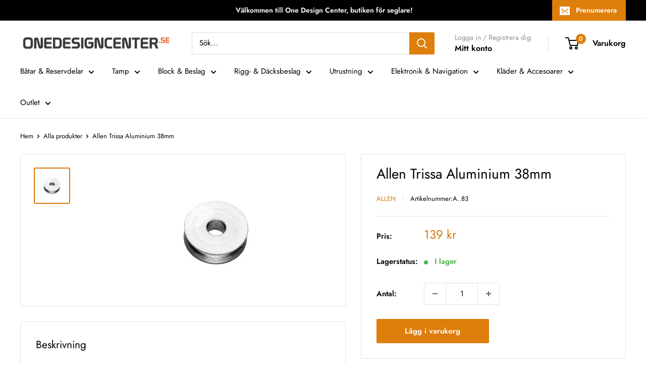

--- FILE ---
content_type: text/html; charset=utf-8
request_url: https://www.onedesigncenter.se/products/allen-trissa-aluminium-38mm
body_size: 49847
content:
<!doctype html>

<html class="no-js" lang="sv">
  <head>
 
<script>
  // Google Consent Mode V2 integration script from Consentmo GDPR
  window.isenseRules = {};
  window.isenseRules.gcm = {
      gcmVersion: 2,
      integrationVersion: 2,
      initialState: 7,
      customChanges: false,
      consentUpdated: false,
      adsDataRedaction: true,
      urlPassthrough: false,
      storage: { ad_personalization: "granted", ad_storage: "granted", ad_user_data: "granted", analytics_storage: "granted", functionality_storage: "granted", personalization_storage: "granted", security_storage: "granted", wait_for_update: 500 }
  };
  window.isenseRules.initializeGcm = function (rules) {
    let initialState = rules.initialState;
    let analyticsBlocked = initialState === 0 || initialState === 3 || initialState === 6 || initialState === 7;
    let marketingBlocked = initialState === 0 || initialState === 2 || initialState === 5 || initialState === 7;
    let functionalityBlocked = initialState === 4 || initialState === 5 || initialState === 6 || initialState === 7;

    let gdprCache = localStorage.getItem('gdprCache') ? JSON.parse(localStorage.getItem('gdprCache')) : null;
    if (gdprCache && typeof gdprCache.updatedPreferences !== "undefined") {
      let updatedPreferences = gdprCache && typeof gdprCache.updatedPreferences !== "undefined" ? gdprCache.updatedPreferences : null;
      analyticsBlocked = parseInt(updatedPreferences.indexOf('analytics')) > -1;
      marketingBlocked = parseInt(updatedPreferences.indexOf('marketing')) > -1;
      functionalityBlocked = parseInt(updatedPreferences.indexOf('functionality')) > -1;

      rules.consentUpdated = true;
    }
    
    isenseRules.gcm = {
      ...rules,
      storage: {
        ad_personalization: marketingBlocked ? "denied" : "granted",
        ad_storage: marketingBlocked ? "denied" : "granted",
        ad_user_data: marketingBlocked ? "denied" : "granted",
        analytics_storage: analyticsBlocked ? "denied" : "granted",
        functionality_storage: functionalityBlocked ? "denied" : "granted",
        personalization_storage: functionalityBlocked ? "denied" : "granted",
        security_storage: "granted",
        wait_for_update: 500
      },
    };
  }

  // Google Consent Mode - initialization start
  window.isenseRules.initializeGcm({
    ...window.isenseRules.gcm,
    adsDataRedaction: true,
    urlPassthrough: false,
    initialState: 7
  });

  /*
  * initialState acceptable values:
  * 0 - Set both ad_storage and analytics_storage to denied
  * 1 - Set all categories to granted
  * 2 - Set only ad_storage to denied
  * 3 - Set only analytics_storage to denied
  * 4 - Set only functionality_storage to denied
  * 5 - Set both ad_storage and functionality_storage to denied
  * 6 - Set both analytics_storage and functionality_storage to denied
  * 7 - Set all categories to denied
  */

  window.dataLayer = window.dataLayer || [];
  function gtag() { window.dataLayer.push(arguments); }
  gtag("consent", "default", isenseRules.gcm.storage);
  isenseRules.gcm.adsDataRedaction && gtag("set", "ads_data_redaction", isenseRules.gcm.adsDataRedaction);
  isenseRules.gcm.urlPassthrough && gtag("set", "url_passthrough", isenseRules.gcm.urlPassthrough);
</script>
    <meta charset="utf-8">
    <meta name="viewport" content="width=device-width, initial-scale=1.0, height=device-height, minimum-scale=1.0, maximum-scale=1.0">
    <meta name="theme-color" content="#d67706"><link rel="canonical" href="https://www.onedesigncenter.se/products/allen-trissa-aluminium-38mm"><link rel="shortcut icon" href="//www.onedesigncenter.se/cdn/shop/files/ODC_Favicon_96x96.png?v=1614401065" type="image/png"><link rel="preload" as="style" href="//www.onedesigncenter.se/cdn/shop/t/75/assets/theme.css?v=179700503756231500981764628952">
    <link rel="preload" as="script" href="//www.onedesigncenter.se/cdn/shop/t/75/assets/theme.js?v=163684556873580031681764628953">
    <link rel="preconnect" href="https://cdn.shopify.com">
    <link rel="preconnect" href="https://fonts.shopifycdn.com">
    <link rel="dns-prefetch" href="https://productreviews.shopifycdn.com">
    <link rel="dns-prefetch" href="https://ajax.googleapis.com">
    <link rel="dns-prefetch" href="https://maps.googleapis.com">
    <link rel="dns-prefetch" href="https://maps.gstatic.com">

    <meta property="og:type" content="product">
  <meta property="og:title" content="Allen Trissa Aluminium 38mm"><meta property="og:image" content="http://www.onedesigncenter.se/cdn/shop/products/3428466-origpic-4efd69.jpg?v=1573552233">
    <meta property="og:image:secure_url" content="https://www.onedesigncenter.se/cdn/shop/products/3428466-origpic-4efd69.jpg?v=1573552233">
    <meta property="og:image:width" content="250">
    <meta property="og:image:height" content="250"><meta property="product:price:amount" content="139">
  <meta property="product:price:currency" content="SEK"><meta property="og:description" content="Centrumhål 8mm. Bredd 8mm. Vikt: 20gram."><meta property="og:url" content="https://www.onedesigncenter.se/products/allen-trissa-aluminium-38mm">
<meta property="og:site_name" content="One Design Center"><meta name="twitter:card" content="summary"><meta name="twitter:title" content="Allen Trissa Aluminium 38mm">
  <meta name="twitter:description" content="Centrumhål 8mm. Bredd 8mm. Vikt: 20gram.">
  <meta name="twitter:image" content="https://www.onedesigncenter.se/cdn/shop/products/3428466-origpic-4efd69_600x600_crop_center.jpg?v=1573552233">
    <link rel="preload" href="//www.onedesigncenter.se/cdn/fonts/jost/jost_n4.d47a1b6347ce4a4c9f437608011273009d91f2b7.woff2" as="font" type="font/woff2" crossorigin><link rel="preload" href="//www.onedesigncenter.se/cdn/fonts/jost/jost_n4.d47a1b6347ce4a4c9f437608011273009d91f2b7.woff2" as="font" type="font/woff2" crossorigin><style>
  @font-face {
  font-family: Jost;
  font-weight: 400;
  font-style: normal;
  font-display: swap;
  src: url("//www.onedesigncenter.se/cdn/fonts/jost/jost_n4.d47a1b6347ce4a4c9f437608011273009d91f2b7.woff2") format("woff2"),
       url("//www.onedesigncenter.se/cdn/fonts/jost/jost_n4.791c46290e672b3f85c3d1c651ef2efa3819eadd.woff") format("woff");
}

  @font-face {
  font-family: Jost;
  font-weight: 400;
  font-style: normal;
  font-display: swap;
  src: url("//www.onedesigncenter.se/cdn/fonts/jost/jost_n4.d47a1b6347ce4a4c9f437608011273009d91f2b7.woff2") format("woff2"),
       url("//www.onedesigncenter.se/cdn/fonts/jost/jost_n4.791c46290e672b3f85c3d1c651ef2efa3819eadd.woff") format("woff");
}

@font-face {
  font-family: Jost;
  font-weight: 600;
  font-style: normal;
  font-display: swap;
  src: url("//www.onedesigncenter.se/cdn/fonts/jost/jost_n6.ec1178db7a7515114a2d84e3dd680832b7af8b99.woff2") format("woff2"),
       url("//www.onedesigncenter.se/cdn/fonts/jost/jost_n6.b1178bb6bdd3979fef38e103a3816f6980aeaff9.woff") format("woff");
}

@font-face {
  font-family: Jost;
  font-weight: 400;
  font-style: italic;
  font-display: swap;
  src: url("//www.onedesigncenter.se/cdn/fonts/jost/jost_i4.b690098389649750ada222b9763d55796c5283a5.woff2") format("woff2"),
       url("//www.onedesigncenter.se/cdn/fonts/jost/jost_i4.fd766415a47e50b9e391ae7ec04e2ae25e7e28b0.woff") format("woff");
}


  @font-face {
  font-family: Jost;
  font-weight: 700;
  font-style: normal;
  font-display: swap;
  src: url("//www.onedesigncenter.se/cdn/fonts/jost/jost_n7.921dc18c13fa0b0c94c5e2517ffe06139c3615a3.woff2") format("woff2"),
       url("//www.onedesigncenter.se/cdn/fonts/jost/jost_n7.cbfc16c98c1e195f46c536e775e4e959c5f2f22b.woff") format("woff");
}

  @font-face {
  font-family: Jost;
  font-weight: 400;
  font-style: italic;
  font-display: swap;
  src: url("//www.onedesigncenter.se/cdn/fonts/jost/jost_i4.b690098389649750ada222b9763d55796c5283a5.woff2") format("woff2"),
       url("//www.onedesigncenter.se/cdn/fonts/jost/jost_i4.fd766415a47e50b9e391ae7ec04e2ae25e7e28b0.woff") format("woff");
}

  @font-face {
  font-family: Jost;
  font-weight: 700;
  font-style: italic;
  font-display: swap;
  src: url("//www.onedesigncenter.se/cdn/fonts/jost/jost_i7.d8201b854e41e19d7ed9b1a31fe4fe71deea6d3f.woff2") format("woff2"),
       url("//www.onedesigncenter.se/cdn/fonts/jost/jost_i7.eae515c34e26b6c853efddc3fc0c552e0de63757.woff") format("woff");
}


  :root {
    --default-text-font-size : 15px;
    --base-text-font-size    : 15px;
    --heading-font-family    : Jost, sans-serif;
    --heading-font-weight    : 400;
    --heading-font-style     : normal;
    --text-font-family       : Jost, sans-serif;
    --text-font-weight       : 400;
    --text-font-style        : normal;
    --text-font-bolder-weight: 600;
    --text-link-decoration   : normal;

    --text-color               : #000000;
    --text-color-rgb           : 0, 0, 0;
    --heading-color            : #000000;
    --border-color             : #e1e3e4;
    --border-color-rgb         : 225, 227, 228;
    --form-border-color        : #d4d6d8;
    --accent-color             : #d67706;
    --accent-color-rgb         : 214, 119, 6;
    --link-color               : #d67706;
    --link-color-hover         : #8c4e04;
    --background               : #ffffff;
    --secondary-background     : #ffffff;
    --secondary-background-rgb : 255, 255, 255;
    --accent-background        : rgba(214, 119, 6, 0.08);

    --input-background: #ffffff;

    --error-color       : #ff0000;
    --error-background  : rgba(255, 0, 0, 0.07);
    --success-color     : #00aa00;
    --success-background: rgba(0, 170, 0, 0.11);

    --primary-button-background      : #de7e0b;
    --primary-button-background-rgb  : 222, 126, 11;
    --primary-button-text-color      : #ffffff;
    --secondary-button-background    : #1e2d7d;
    --secondary-button-background-rgb: 30, 45, 125;
    --secondary-button-text-color    : #ffffff;

    --header-background      : #ffffff;
    --header-text-color      : #000000;
    --header-light-text-color: #8a9297;
    --header-border-color    : rgba(138, 146, 151, 0.3);
    --header-accent-color    : #de7e0b;

    --footer-background-color:    #ffffff;
    --footer-heading-text-color:  #000000;
    --footer-body-text-color:     #677279;
    --footer-body-text-color-rgb: 103, 114, 121;
    --footer-accent-color:        #d67706;
    --footer-accent-color-rgb:    214, 119, 6;
    --footer-border:              1px solid var(--border-color);
    
    --flickity-arrow-color: #abb1b4;--product-on-sale-accent           : #ee0000;
    --product-on-sale-accent-rgb       : 238, 0, 0;
    --product-on-sale-color            : #ffffff;
    --product-in-stock-color           : #4bb44b;
    --product-low-stock-color          : #ee0000;
    --product-sold-out-color           : #8a9297;
    --product-custom-label-1-background: #4bb44b;
    --product-custom-label-1-color     : #ffffff;
    --product-custom-label-2-background: #4bb44b;
    --product-custom-label-2-color     : #ffffff;
    --product-review-star-color        : #ffbd00;

    --mobile-container-gutter : 20px;
    --desktop-container-gutter: 40px;

    /* Shopify related variables */
    --payment-terms-background-color: #ffffff;
  }
</style>

<script>
  // IE11 does not have support for CSS variables, so we have to polyfill them
  if (!(((window || {}).CSS || {}).supports && window.CSS.supports('(--a: 0)'))) {
    const script = document.createElement('script');
    script.type = 'text/javascript';
    script.src = 'https://cdn.jsdelivr.net/npm/css-vars-ponyfill@2';
    script.onload = function() {
      cssVars({});
    };

    document.getElementsByTagName('head')[0].appendChild(script);
  }
</script>


    <script>window.performance && window.performance.mark && window.performance.mark('shopify.content_for_header.start');</script><meta name="facebook-domain-verification" content="xve52mkzuc6kayeo1lh6jm2h0kzsix">
<meta id="shopify-digital-wallet" name="shopify-digital-wallet" content="/4036689984/digital_wallets/dialog">
<link rel="alternate" type="application/json+oembed" href="https://www.onedesigncenter.se/products/allen-trissa-aluminium-38mm.oembed">
<script async="async" src="/checkouts/internal/preloads.js?locale=sv-SE"></script>
<script id="shopify-features" type="application/json">{"accessToken":"5e2d6ac02226f778dd1dcb103ab82c60","betas":["rich-media-storefront-analytics"],"domain":"www.onedesigncenter.se","predictiveSearch":true,"shopId":4036689984,"locale":"sv"}</script>
<script>var Shopify = Shopify || {};
Shopify.shop = "onedesigncenter.myshopify.com";
Shopify.locale = "sv";
Shopify.currency = {"active":"SEK","rate":"1.0"};
Shopify.country = "SE";
Shopify.theme = {"name":"PRECHR25","id":192024281418,"schema_name":"Warehouse","schema_version":"4.4.1","theme_store_id":871,"role":"main"};
Shopify.theme.handle = "null";
Shopify.theme.style = {"id":null,"handle":null};
Shopify.cdnHost = "www.onedesigncenter.se/cdn";
Shopify.routes = Shopify.routes || {};
Shopify.routes.root = "/";</script>
<script type="module">!function(o){(o.Shopify=o.Shopify||{}).modules=!0}(window);</script>
<script>!function(o){function n(){var o=[];function n(){o.push(Array.prototype.slice.apply(arguments))}return n.q=o,n}var t=o.Shopify=o.Shopify||{};t.loadFeatures=n(),t.autoloadFeatures=n()}(window);</script>
<script id="shop-js-analytics" type="application/json">{"pageType":"product"}</script>
<script defer="defer" async type="module" src="//www.onedesigncenter.se/cdn/shopifycloud/shop-js/modules/v2/client.init-shop-cart-sync_D51RTnKt.sv.esm.js"></script>
<script defer="defer" async type="module" src="//www.onedesigncenter.se/cdn/shopifycloud/shop-js/modules/v2/chunk.common_dmzdNcGn.esm.js"></script>
<script defer="defer" async type="module" src="//www.onedesigncenter.se/cdn/shopifycloud/shop-js/modules/v2/chunk.modal_D9odvy2b.esm.js"></script>
<script type="module">
  await import("//www.onedesigncenter.se/cdn/shopifycloud/shop-js/modules/v2/client.init-shop-cart-sync_D51RTnKt.sv.esm.js");
await import("//www.onedesigncenter.se/cdn/shopifycloud/shop-js/modules/v2/chunk.common_dmzdNcGn.esm.js");
await import("//www.onedesigncenter.se/cdn/shopifycloud/shop-js/modules/v2/chunk.modal_D9odvy2b.esm.js");

  window.Shopify.SignInWithShop?.initShopCartSync?.({"fedCMEnabled":true,"windoidEnabled":true});

</script>
<script>(function() {
  var isLoaded = false;
  function asyncLoad() {
    if (isLoaded) return;
    isLoaded = true;
    var urls = ["\/\/cdn.shopify.com\/proxy\/aef46c2a12fdb86ec675ffd3779f477cfc15b600d9f034b12b8a074a55fd7593\/size-charts-relentless.herokuapp.com\/js\/size-charts-relentless.js?shop=onedesigncenter.myshopify.com\u0026sp-cache-control=cHVibGljLCBtYXgtYWdlPTkwMA","https:\/\/cdn.pickystory.com\/widget\/static\/js\/noop.js?shop=onedesigncenter.myshopify.com","https:\/\/cdn.builder.io\/js\/shopify\/track.js?apiKey=2c270d23da4b44b3afbe19d0d9483a1c\u0026shop=onedesigncenter.myshopify.com","https:\/\/shopiapps.in\/compare_product\/cmp_widget\/sp_cmp_init.js?shop=onedesigncenter.myshopify.com","\/\/cdn.shopify.com\/proxy\/ba38ef20617e1daeccc8f9f4cfec57d105aadefa6e969a03adb0de8c835a2976\/shopify-script-tags.s3.eu-west-1.amazonaws.com\/smartseo\/instantpage.js?shop=onedesigncenter.myshopify.com\u0026sp-cache-control=cHVibGljLCBtYXgtYWdlPTkwMA"];
    for (var i = 0; i < urls.length; i++) {
      var s = document.createElement('script');
      s.type = 'text/javascript';
      s.async = true;
      s.src = urls[i];
      var x = document.getElementsByTagName('script')[0];
      x.parentNode.insertBefore(s, x);
    }
  };
  if(window.attachEvent) {
    window.attachEvent('onload', asyncLoad);
  } else {
    window.addEventListener('load', asyncLoad, false);
  }
})();</script>
<script id="__st">var __st={"a":4036689984,"offset":3600,"reqid":"9322fa95-abb5-45fa-8fdc-b36c8f78d6b3-1769730422","pageurl":"www.onedesigncenter.se\/products\/allen-trissa-aluminium-38mm","u":"bee55c1f847a","p":"product","rtyp":"product","rid":4328494137386};</script>
<script>window.ShopifyPaypalV4VisibilityTracking = true;</script>
<script id="captcha-bootstrap">!function(){'use strict';const t='contact',e='account',n='new_comment',o=[[t,t],['blogs',n],['comments',n],[t,'customer']],c=[[e,'customer_login'],[e,'guest_login'],[e,'recover_customer_password'],[e,'create_customer']],r=t=>t.map((([t,e])=>`form[action*='/${t}']:not([data-nocaptcha='true']) input[name='form_type'][value='${e}']`)).join(','),a=t=>()=>t?[...document.querySelectorAll(t)].map((t=>t.form)):[];function s(){const t=[...o],e=r(t);return a(e)}const i='password',u='form_key',d=['recaptcha-v3-token','g-recaptcha-response','h-captcha-response',i],f=()=>{try{return window.sessionStorage}catch{return}},m='__shopify_v',_=t=>t.elements[u];function p(t,e,n=!1){try{const o=window.sessionStorage,c=JSON.parse(o.getItem(e)),{data:r}=function(t){const{data:e,action:n}=t;return t[m]||n?{data:e,action:n}:{data:t,action:n}}(c);for(const[e,n]of Object.entries(r))t.elements[e]&&(t.elements[e].value=n);n&&o.removeItem(e)}catch(o){console.error('form repopulation failed',{error:o})}}const l='form_type',E='cptcha';function T(t){t.dataset[E]=!0}const w=window,h=w.document,L='Shopify',v='ce_forms',y='captcha';let A=!1;((t,e)=>{const n=(g='f06e6c50-85a8-45c8-87d0-21a2b65856fe',I='https://cdn.shopify.com/shopifycloud/storefront-forms-hcaptcha/ce_storefront_forms_captcha_hcaptcha.v1.5.2.iife.js',D={infoText:'Skyddas av hCaptcha',privacyText:'Integritet',termsText:'Villkor'},(t,e,n)=>{const o=w[L][v],c=o.bindForm;if(c)return c(t,g,e,D).then(n);var r;o.q.push([[t,g,e,D],n]),r=I,A||(h.body.append(Object.assign(h.createElement('script'),{id:'captcha-provider',async:!0,src:r})),A=!0)});var g,I,D;w[L]=w[L]||{},w[L][v]=w[L][v]||{},w[L][v].q=[],w[L][y]=w[L][y]||{},w[L][y].protect=function(t,e){n(t,void 0,e),T(t)},Object.freeze(w[L][y]),function(t,e,n,w,h,L){const[v,y,A,g]=function(t,e,n){const i=e?o:[],u=t?c:[],d=[...i,...u],f=r(d),m=r(i),_=r(d.filter((([t,e])=>n.includes(e))));return[a(f),a(m),a(_),s()]}(w,h,L),I=t=>{const e=t.target;return e instanceof HTMLFormElement?e:e&&e.form},D=t=>v().includes(t);t.addEventListener('submit',(t=>{const e=I(t);if(!e)return;const n=D(e)&&!e.dataset.hcaptchaBound&&!e.dataset.recaptchaBound,o=_(e),c=g().includes(e)&&(!o||!o.value);(n||c)&&t.preventDefault(),c&&!n&&(function(t){try{if(!f())return;!function(t){const e=f();if(!e)return;const n=_(t);if(!n)return;const o=n.value;o&&e.removeItem(o)}(t);const e=Array.from(Array(32),(()=>Math.random().toString(36)[2])).join('');!function(t,e){_(t)||t.append(Object.assign(document.createElement('input'),{type:'hidden',name:u})),t.elements[u].value=e}(t,e),function(t,e){const n=f();if(!n)return;const o=[...t.querySelectorAll(`input[type='${i}']`)].map((({name:t})=>t)),c=[...d,...o],r={};for(const[a,s]of new FormData(t).entries())c.includes(a)||(r[a]=s);n.setItem(e,JSON.stringify({[m]:1,action:t.action,data:r}))}(t,e)}catch(e){console.error('failed to persist form',e)}}(e),e.submit())}));const S=(t,e)=>{t&&!t.dataset[E]&&(n(t,e.some((e=>e===t))),T(t))};for(const o of['focusin','change'])t.addEventListener(o,(t=>{const e=I(t);D(e)&&S(e,y())}));const B=e.get('form_key'),M=e.get(l),P=B&&M;t.addEventListener('DOMContentLoaded',(()=>{const t=y();if(P)for(const e of t)e.elements[l].value===M&&p(e,B);[...new Set([...A(),...v().filter((t=>'true'===t.dataset.shopifyCaptcha))])].forEach((e=>S(e,t)))}))}(h,new URLSearchParams(w.location.search),n,t,e,['guest_login'])})(!0,!0)}();</script>
<script integrity="sha256-4kQ18oKyAcykRKYeNunJcIwy7WH5gtpwJnB7kiuLZ1E=" data-source-attribution="shopify.loadfeatures" defer="defer" src="//www.onedesigncenter.se/cdn/shopifycloud/storefront/assets/storefront/load_feature-a0a9edcb.js" crossorigin="anonymous"></script>
<script data-source-attribution="shopify.dynamic_checkout.dynamic.init">var Shopify=Shopify||{};Shopify.PaymentButton=Shopify.PaymentButton||{isStorefrontPortableWallets:!0,init:function(){window.Shopify.PaymentButton.init=function(){};var t=document.createElement("script");t.src="https://www.onedesigncenter.se/cdn/shopifycloud/portable-wallets/latest/portable-wallets.sv.js",t.type="module",document.head.appendChild(t)}};
</script>
<script data-source-attribution="shopify.dynamic_checkout.buyer_consent">
  function portableWalletsHideBuyerConsent(e){var t=document.getElementById("shopify-buyer-consent"),n=document.getElementById("shopify-subscription-policy-button");t&&n&&(t.classList.add("hidden"),t.setAttribute("aria-hidden","true"),n.removeEventListener("click",e))}function portableWalletsShowBuyerConsent(e){var t=document.getElementById("shopify-buyer-consent"),n=document.getElementById("shopify-subscription-policy-button");t&&n&&(t.classList.remove("hidden"),t.removeAttribute("aria-hidden"),n.addEventListener("click",e))}window.Shopify?.PaymentButton&&(window.Shopify.PaymentButton.hideBuyerConsent=portableWalletsHideBuyerConsent,window.Shopify.PaymentButton.showBuyerConsent=portableWalletsShowBuyerConsent);
</script>
<script data-source-attribution="shopify.dynamic_checkout.cart.bootstrap">document.addEventListener("DOMContentLoaded",(function(){function t(){return document.querySelector("shopify-accelerated-checkout-cart, shopify-accelerated-checkout")}if(t())Shopify.PaymentButton.init();else{new MutationObserver((function(e,n){t()&&(Shopify.PaymentButton.init(),n.disconnect())})).observe(document.body,{childList:!0,subtree:!0})}}));
</script>

<script>window.performance && window.performance.mark && window.performance.mark('shopify.content_for_header.end');</script>

    <link rel="stylesheet" href="//www.onedesigncenter.se/cdn/shop/t/75/assets/theme.css?v=179700503756231500981764628952">

    
  <script type="application/ld+json">
  {
    "@context": "https://schema.org",
    "@type": "Product",
    "productID": 4328494137386,
    "offers": [{
          "@type": "Offer",
          "name": "Default Title",
          "availability":"https://schema.org/InStock",
          "price": 139.0,
          "priceCurrency": "SEK",
          "priceValidUntil": "2026-02-09","sku": "A..83",
            "gtin13": "5055276507628",
          "url": "/products/allen-trissa-aluminium-38mm?variant=31088943005738"
        }
],"brand": {
      "@type": "Brand",
      "name": "Allen"
    },
    "name": "Allen Trissa Aluminium 38mm",
    "description": "Centrumhål 8mm. Bredd 8mm. Vikt: 20gram.",
    "category": "Ordinarie",
    "url": "/products/allen-trissa-aluminium-38mm",
    "sku": "A..83",
    "image": {
      "@type": "ImageObject",
      "url": "https://www.onedesigncenter.se/cdn/shop/products/3428466-origpic-4efd69.jpg?v=1573552233&width=1024",
      "image": "https://www.onedesigncenter.se/cdn/shop/products/3428466-origpic-4efd69.jpg?v=1573552233&width=1024",
      "name": "Allen Trissa Aluminium 38mm",
      "width": "1024",
      "height": "1024"
    }
  }
  </script>



  <script type="application/ld+json">
  {
    "@context": "https://schema.org",
    "@type": "BreadcrumbList",
  "itemListElement": [{
      "@type": "ListItem",
      "position": 1,
      "name": "Hem",
      "item": "https://www.onedesigncenter.se"
    },{
          "@type": "ListItem",
          "position": 2,
          "name": "Allen Trissa Aluminium 38mm",
          "item": "https://www.onedesigncenter.se/products/allen-trissa-aluminium-38mm"
        }]
  }
  </script>



    <script>
      // This allows to expose several variables to the global scope, to be used in scripts
      window.theme = {
        pageType: "product",
        cartCount: 0,
        moneyFormat: "{{amount_no_decimals}} kr",
        moneyWithCurrencyFormat: "{{amount_no_decimals}} SEK",
        currencyCodeEnabled: false,
        showDiscount: true,
        discountMode: "percentage",
        cartType: "drawer"
      };

      window.routes = {
        rootUrl: "\/",
        rootUrlWithoutSlash: '',
        cartUrl: "\/cart",
        cartAddUrl: "\/cart\/add",
        cartChangeUrl: "\/cart\/change",
        searchUrl: "\/search",
        productRecommendationsUrl: "\/recommendations\/products"
      };

      window.languages = {
        productRegularPrice: "Rekommenderat pris",
        productSalePrice: "Vårt pris",
        collectionOnSaleLabel: "Spara {{savings}}",
        productFormUnavailable: "Inte tillgänglig",
        productFormAddToCart: "Lägg i varukorg",
        productFormPreOrder: "Förbeställ",
        productFormSoldOut: "Slutsåld",
        productAdded: "Produkten har lagts i din varukorg",
        productAddedShort: "Tillagd!",
        shippingEstimatorNoResults: "Vi erbjuder tyvärr inte frakt av denna produkt till din adress.",
        shippingEstimatorOneResult: "Vi erbjuder ett fraktsätt för din adress:",
        shippingEstimatorMultipleResults: "Vi erbjuder {{count}} fraktsätt för din adress:",
        shippingEstimatorErrors: "Vi hittade fel:"
      };

      document.documentElement.className = document.documentElement.className.replace('no-js', 'js');
    </script><script src="//www.onedesigncenter.se/cdn/shop/t/75/assets/theme.js?v=163684556873580031681764628953" defer></script>
    <script src="//www.onedesigncenter.se/cdn/shop/t/75/assets/custom.js?v=102476495355921946141764628949" defer></script><script>
        (function () {
          window.onpageshow = function() {
            // We force re-freshing the cart content onpageshow, as most browsers will serve a cache copy when hitting the
            // back button, which cause staled data
            document.documentElement.dispatchEvent(new CustomEvent('cart:refresh', {
              bubbles: true,
              detail: {scrollToTop: false}
            }));
          };
        })();
      </script>
        
<script>
    
    
    
    
    var gsf_conversion_data = {page_type : 'product', event : 'view_item', data : {product_data : [{variant_id : 31088943005738, product_id : 4328494137386, name : "Allen Trissa Aluminium 38mm", price : "139", currency : "SEK", sku : "A..83", brand : "Allen", variant : "Default Title", category : "Ordinarie", quantity : "8" }], total_price : "139", shop_currency : "SEK"}};
    
</script>

  <script src="https://cdnjs.cloudflare.com/ajax/libs/handlebars.js/4.0.12/handlebars.min.js"></script>
<script>window.is_hulkpo_installed=true</script>




 <!-- Google Webmaster Tools Site Verification -->
<meta name="google-site-verification" content="ubfjW8UZW_kkJmZ8a5tONk-UKLAhN-eoVhrkYHLgwbA" />
<!-- BEGIN app block: shopify://apps/consentmo-gdpr/blocks/gdpr_cookie_consent/4fbe573f-a377-4fea-9801-3ee0858cae41 -->


<!-- END app block --><!-- BEGIN app block: shopify://apps/hulk-product-options/blocks/app-embed/380168ef-9475-4244-a291-f66b189208b5 --><!-- BEGIN app snippet: hulkapps_product_options --><script>
    
        window.hulkapps = {
        shop_slug: "onedesigncenter",
        store_id: "onedesigncenter.myshopify.com",
        money_format: "{{amount_no_decimals}} kr",
        cart: null,
        product: null,
        product_collections: null,
        product_variants: null,
        is_volume_discount: null,
        is_product_option: true,
        product_id: null,
        page_type: null,
        po_url: "https://productoption.hulkapps.com",
        po_proxy_url: "https://www.onedesigncenter.se",
        vd_url: "https://volumediscount.hulkapps.com",
        customer: null,
        hulkapps_extension_js: true

    }
    window.is_hulkpo_installed=true
    

      window.hulkapps.page_type = "cart";
      window.hulkapps.cart = {"note":null,"attributes":{},"original_total_price":0,"total_price":0,"total_discount":0,"total_weight":0.0,"item_count":0,"items":[],"requires_shipping":false,"currency":"SEK","items_subtotal_price":0,"cart_level_discount_applications":[],"checkout_charge_amount":0}
      if (typeof window.hulkapps.cart.items == "object") {
        for (var i=0; i<window.hulkapps.cart.items.length; i++) {
          ["sku", "grams", "vendor", "url", "image", "handle", "requires_shipping", "product_type", "product_description"].map(function(a) {
            delete window.hulkapps.cart.items[i][a]
          })
        }
      }
      window.hulkapps.cart_collections = {}
      

    
      window.hulkapps.page_type = "product"
      window.hulkapps.product_id = "4328494137386";
      window.hulkapps.product = {"id":4328494137386,"title":"Allen Trissa Aluminium 38mm","handle":"allen-trissa-aluminium-38mm","description":"\u003cp\u003eCentrumhål 8mm. Bredd 8mm. Vikt: 20gram.\u003c\/p\u003e","published_at":"2019-11-12T10:50:31+01:00","created_at":"2019-11-12T10:50:33+01:00","vendor":"Allen","type":"Ordinarie","tags":["Allen Block","Lager_Olagrade","Max lindiameter_H_7mm","Max lindiameter_Visa alla","Trissdiameter_31-40mm","Trissor","Varumärke_Allen"],"price":13900,"price_min":13900,"price_max":13900,"available":true,"price_varies":false,"compare_at_price":13900,"compare_at_price_min":13900,"compare_at_price_max":13900,"compare_at_price_varies":false,"variants":[{"id":31088943005738,"title":"Default Title","option1":"Default Title","option2":null,"option3":null,"sku":"A..83","requires_shipping":true,"taxable":true,"featured_image":null,"available":true,"name":"Allen Trissa Aluminium 38mm","public_title":null,"options":["Default Title"],"price":13900,"weight":0,"compare_at_price":13900,"inventory_management":"shopify","barcode":"5055276507628","requires_selling_plan":false,"selling_plan_allocations":[]}],"images":["\/\/www.onedesigncenter.se\/cdn\/shop\/products\/3428466-origpic-4efd69.jpg?v=1573552233"],"featured_image":"\/\/www.onedesigncenter.se\/cdn\/shop\/products\/3428466-origpic-4efd69.jpg?v=1573552233","options":["Title"],"media":[{"alt":"Allen Trissa Aluminium 38mm","id":5535874252842,"position":1,"preview_image":{"aspect_ratio":1.0,"height":250,"width":250,"src":"\/\/www.onedesigncenter.se\/cdn\/shop\/products\/3428466-origpic-4efd69.jpg?v=1573552233"},"aspect_ratio":1.0,"height":250,"media_type":"image","src":"\/\/www.onedesigncenter.se\/cdn\/shop\/products\/3428466-origpic-4efd69.jpg?v=1573552233","width":250}],"requires_selling_plan":false,"selling_plan_groups":[],"content":"\u003cp\u003eCentrumhål 8mm. Bredd 8mm. Vikt: 20gram.\u003c\/p\u003e"}

      window.hulkapps.product_collection = []
      
        window.hulkapps.product_collection.push(267569758250)
      
        window.hulkapps.product_collection.push(115925155904)
      
        window.hulkapps.product_collection.push(172905988138)
      
        window.hulkapps.product_collection.push(619249598794)
      
        window.hulkapps.product_collection.push(265192177706)
      
        window.hulkapps.product_collection.push(434387058968)
      
        window.hulkapps.product_collection.push(115923877952)
      
        window.hulkapps.product_collection.push(632479056202)
      
        window.hulkapps.product_collection.push(186744799274)
      
        window.hulkapps.product_collection.push(639970738506)
      
        window.hulkapps.product_collection.push(266669522986)
      
        window.hulkapps.product_collection.push(260825808938)
      
        window.hulkapps.product_collection.push(434387026200)
      
        window.hulkapps.product_collection.push(115927449664)
      
        window.hulkapps.product_collection.push(618090955082)
      

      window.hulkapps.product_variant = []
      
        window.hulkapps.product_variant.push(31088943005738)
      

      window.hulkapps.product_collections = window.hulkapps.product_collection.toString();
      window.hulkapps.product_variants = window.hulkapps.product_variant.toString();

    

</script>

<!-- END app snippet --><!-- END app block --><!-- BEGIN app block: shopify://apps/smart-seo/blocks/smartseo/7b0a6064-ca2e-4392-9a1d-8c43c942357b --><meta name="smart-seo-integrated" content="true" /><!-- metatagsSavedToSEOFields: false --><!-- BEGIN app snippet: smartseo.custom.schemas.jsonld --><!-- END app snippet --><!-- BEGIN app snippet: smartseo.product.metatags --><!-- product_seo_template_metafield:  --><title>Köp Allen Trissa Aluminium 38mm | OneDesignCenter.se</title>
<meta name="description" content="Hos oss hittar du Allen Trissa Aluminium 38mm från 139 kr! Centrumhål 8mm. Bredd 8mm. Vikt: 20gram." />
<meta name="smartseo-timestamp" content="17114613980727873" /><!-- END app snippet --><!-- BEGIN app snippet: smartseo.product.jsonld -->


<!--JSON-LD data generated by Smart SEO-->
<script type="application/ld+json">
    {
        "@context": "https://schema.org/",
        "@type":"Product",
        "productId": "5055276507628",
        "gtin13": "5055276507628",
        "url": "https://www.onedesigncenter.se/products/allen-trissa-aluminium-38mm",
        "name": "Allen Trissa Aluminium 38mm",
        "image": "https://www.onedesigncenter.se/cdn/shop/products/3428466-origpic-4efd69.jpg?v=1573552233",
        "description": "Centrumhål 8mm. Bredd 8mm. Vikt: 20gram.",
        "brand": {
            "@type": "Brand",
            "name": "Allen"
        },
        "mpn": "5055276507628","offers": [
                    {
                        "@type": "Offer",
                        "gtin13": "5055276507628",
                        "priceCurrency": "SEK",
                        "price": "139.00",
                        "priceValidUntil": "2026-04-30",
                        "availability": "https://schema.org/InStock",
                        "itemCondition": "https://schema.org/NewCondition",
                        "sku": "A..83",
                        "url": "https://www.onedesigncenter.se/products/allen-trissa-aluminium-38mm?variant=31088943005738",
                        "seller": {
    "@context": "https://schema.org",
    "@type": "Organization",
    "name": "One Design Center Sweden AB"}
                    }
        ]}
</script><!-- END app snippet --><!-- BEGIN app snippet: smartseo.breadcrumbs.jsonld --><!--JSON-LD data generated by Smart SEO-->
<script type="application/ld+json">
    {
        "@context": "https://schema.org",
        "@type": "BreadcrumbList",
        "itemListElement": [
            {
                "@type": "ListItem",
                "position": 1,
                "item": {
                    "@type": "Website",
                    "@id": "https://www.onedesigncenter.se",
                    "name": "Home"
                }
            },
            {
                "@type": "ListItem",
                "position": 2,
                "item": {
                    "@type": "WebPage",
                    "@id": "https://www.onedesigncenter.se/products/allen-trissa-aluminium-38mm",
                    "name": "Allen Trissa Aluminium 38mm"
                }
            }
        ]
    }
</script><!-- END app snippet --><!-- END app block --><!-- BEGIN app block: shopify://apps/wsh-wholesale-pricing/blocks/app-embed/94cbfa01-7191-4bb2-bcd8-b519b9b3bd06 --><script>

  window.wpdExtensionIsProductPage = {"id":4328494137386,"title":"Allen Trissa Aluminium 38mm","handle":"allen-trissa-aluminium-38mm","description":"\u003cp\u003eCentrumhål 8mm. Bredd 8mm. Vikt: 20gram.\u003c\/p\u003e","published_at":"2019-11-12T10:50:31+01:00","created_at":"2019-11-12T10:50:33+01:00","vendor":"Allen","type":"Ordinarie","tags":["Allen Block","Lager_Olagrade","Max lindiameter_H_7mm","Max lindiameter_Visa alla","Trissdiameter_31-40mm","Trissor","Varumärke_Allen"],"price":13900,"price_min":13900,"price_max":13900,"available":true,"price_varies":false,"compare_at_price":13900,"compare_at_price_min":13900,"compare_at_price_max":13900,"compare_at_price_varies":false,"variants":[{"id":31088943005738,"title":"Default Title","option1":"Default Title","option2":null,"option3":null,"sku":"A..83","requires_shipping":true,"taxable":true,"featured_image":null,"available":true,"name":"Allen Trissa Aluminium 38mm","public_title":null,"options":["Default Title"],"price":13900,"weight":0,"compare_at_price":13900,"inventory_management":"shopify","barcode":"5055276507628","requires_selling_plan":false,"selling_plan_allocations":[]}],"images":["\/\/www.onedesigncenter.se\/cdn\/shop\/products\/3428466-origpic-4efd69.jpg?v=1573552233"],"featured_image":"\/\/www.onedesigncenter.se\/cdn\/shop\/products\/3428466-origpic-4efd69.jpg?v=1573552233","options":["Title"],"media":[{"alt":"Allen Trissa Aluminium 38mm","id":5535874252842,"position":1,"preview_image":{"aspect_ratio":1.0,"height":250,"width":250,"src":"\/\/www.onedesigncenter.se\/cdn\/shop\/products\/3428466-origpic-4efd69.jpg?v=1573552233"},"aspect_ratio":1.0,"height":250,"media_type":"image","src":"\/\/www.onedesigncenter.se\/cdn\/shop\/products\/3428466-origpic-4efd69.jpg?v=1573552233","width":250}],"requires_selling_plan":false,"selling_plan_groups":[],"content":"\u003cp\u003eCentrumhål 8mm. Bredd 8mm. Vikt: 20gram.\u003c\/p\u003e"};
  window.wpdExtensionIsProductPage.selected_or_first_available_variant = {"id":31088943005738,"title":"Default Title","option1":"Default Title","option2":null,"option3":null,"sku":"A..83","requires_shipping":true,"taxable":true,"featured_image":null,"available":true,"name":"Allen Trissa Aluminium 38mm","public_title":null,"options":["Default Title"],"price":13900,"weight":0,"compare_at_price":13900,"inventory_management":"shopify","barcode":"5055276507628","requires_selling_plan":false,"selling_plan_allocations":[]};
  window.wpdExtensionProductCollectionIds = "267569758250,115925155904,172905988138,619249598794,265192177706,434387058968,115923877952,632479056202,186744799274,639970738506,266669522986,260825808938,434387026200,115927449664,618090955082";
;
window.wpdExtensionIsCartPage = false;

window.showCrossOutPrice = false;
window.WPDAppProxy = "/apps/wpdapp";


window.WPDMarketLocalization = "";
window.WPDMoneyFormat = "{{amount_no_decimals}} kr";


	
	

  
  
  
  
	
  
    window.is_wcp_wholesale_customer = false;
  
  window.wcp_customer = {
      email: "",
      id: "",
      tags: null,
      default_address: null,
      tax_exempt: false
    };
  window.shopPermanentDomain = "onedesigncenter.myshopify.com";
  window.wpdAPIRootUrl = "https://bdr.wholesalehelper.io/";
</script>





<!-- END app block --><!-- BEGIN app block: shopify://apps/ecomposer-builder/blocks/app-embed/a0fc26e1-7741-4773-8b27-39389b4fb4a0 --><!-- DNS Prefetch & Preconnect -->
<link rel="preconnect" href="https://cdn.ecomposer.app" crossorigin>
<link rel="dns-prefetch" href="https://cdn.ecomposer.app">

<link rel="prefetch" href="https://cdn.ecomposer.app/vendors/css/ecom-swiper@11.css" as="style">
<link rel="prefetch" href="https://cdn.ecomposer.app/vendors/js/ecom-swiper@11.0.5.js" as="script">
<link rel="prefetch" href="https://cdn.ecomposer.app/vendors/js/ecom_modal.js" as="script">

<!-- Global CSS --><!-- Custom CSS & JS --><!-- Open Graph Meta Tags for Pages --><!-- Critical Inline Styles -->
<style class="ecom-theme-helper">.ecom-animation{opacity:0}.ecom-animation.animate,.ecom-animation.ecom-animated{opacity:1}.ecom-cart-popup{display:grid;position:fixed;inset:0;z-index:9999999;align-content:center;padding:5px;justify-content:center;align-items:center;justify-items:center}.ecom-cart-popup::before{content:' ';position:absolute;background:#e5e5e5b3;inset:0}.ecom-ajax-loading{cursor:not-allowed;pointer-events:none;opacity:.6}#ecom-toast{visibility:hidden;max-width:50px;height:60px;margin:auto;background-color:#333;color:#fff;text-align:center;border-radius:2px;position:fixed;z-index:1;left:0;right:0;bottom:30px;font-size:17px;display:grid;grid-template-columns:50px auto;align-items:center;justify-content:start;align-content:center;justify-items:start}#ecom-toast.ecom-toast-show{visibility:visible;animation:ecomFadein .5s,ecomExpand .5s .5s,ecomStay 3s 1s,ecomShrink .5s 4s,ecomFadeout .5s 4.5s}#ecom-toast #ecom-toast-icon{width:50px;height:100%;box-sizing:border-box;background-color:#111;color:#fff;padding:5px}#ecom-toast .ecom-toast-icon-svg{width:100%;height:100%;position:relative;vertical-align:middle;margin:auto;text-align:center}#ecom-toast #ecom-toast-desc{color:#fff;padding:16px;overflow:hidden;white-space:nowrap}@media(max-width:768px){#ecom-toast #ecom-toast-desc{white-space:normal;min-width:250px}#ecom-toast{height:auto;min-height:60px}}.ecom__column-full-height{height:100%}@keyframes ecomFadein{from{bottom:0;opacity:0}to{bottom:30px;opacity:1}}@keyframes ecomExpand{from{min-width:50px}to{min-width:var(--ecom-max-width)}}@keyframes ecomStay{from{min-width:var(--ecom-max-width)}to{min-width:var(--ecom-max-width)}}@keyframes ecomShrink{from{min-width:var(--ecom-max-width)}to{min-width:50px}}@keyframes ecomFadeout{from{bottom:30px;opacity:1}to{bottom:60px;opacity:0}}</style>


<!-- EComposer Config Script -->
<script id="ecom-theme-helpers" async>
window.EComposer=window.EComposer||{};(function(){if(!this.configs)this.configs={};
this.initQuickview=function(){};this.configs.ajax_cart={enable:false};this.customer=false;this.proxy_path='/apps/ecomposer-visual-page-builder';
this.popupScriptUrl='https://cdn.shopify.com/extensions/019c0262-13fd-76c5-96e1-41becea92121/ecomposer-97/assets/ecom_popup.js';
this.routes={domain:'https://www.onedesigncenter.se',root_url:'/',collections_url:'/collections',all_products_collection_url:'/collections/all',cart_url:'/cart',cart_add_url:'/cart/add',cart_change_url:'/cart/change',cart_clear_url:'/cart/clear',cart_update_url:'/cart/update',product_recommendations_url:'/recommendations/products'};
this.queryParams={};
if(window.location.search.length){new URLSearchParams(window.location.search).forEach((value,key)=>{this.queryParams[key]=value})}
this.money_format="{{amount_no_decimals}} kr";
this.money_with_currency_format="{{amount_no_decimals}} SEK";
this.currencyCodeEnabled=false;this.abTestingData = [];this.formatMoney=function(t,e){const r=this.currencyCodeEnabled?this.money_with_currency_format:this.money_format;function a(t,e){return void 0===t?e:t}function o(t,e,r,o){if(e=a(e,2),r=a(r,","),o=a(o,"."),isNaN(t)||null==t)return 0;var n=(t=(t/100).toFixed(e)).split(".");return n[0].replace(/(\d)(?=(\d\d\d)+(?!\d))/g,"$1"+r)+(n[1]?o+n[1]:"")}"string"==typeof t&&(t=t.replace(".",""));var n="",i=/\{\{\s*(\w+)\s*\}\}/,s=e||r;switch(s.match(i)[1]){case"amount":n=o(t,2);break;case"amount_no_decimals":n=o(t,0);break;case"amount_with_comma_separator":n=o(t,2,".",",");break;case"amount_with_space_separator":n=o(t,2," ",",");break;case"amount_with_period_and_space_separator":n=o(t,2," ",".");break;case"amount_no_decimals_with_comma_separator":n=o(t,0,".",",");break;case"amount_no_decimals_with_space_separator":n=o(t,0," ");break;case"amount_with_apostrophe_separator":n=o(t,2,"'",".")}return s.replace(i,n)};
this.resizeImage=function(t,e){try{if(!e||"original"==e||"full"==e||"master"==e)return t;if(-1!==t.indexOf("cdn.shopify.com")||-1!==t.indexOf("/cdn/shop/")){var r=t.match(/\.(jpg|jpeg|gif|png|bmp|bitmap|tiff|tif|webp)((\#[0-9a-z\-]+)?(\?v=.*)?)?$/gim);if(null==r)return null;var a=t.split(r[0]),o=r[0];return a[0]+"_"+e+o}}catch(r){return t}return t};
this.getProduct=function(t){if(!t)return!1;let e=("/"===this.routes.root_url?"":this.routes.root_url)+"/products/"+t+".js?shop="+Shopify.shop;return window.ECOM_LIVE&&(e="/shop/builder/ajax/ecom-proxy/products/"+t+"?shop="+Shopify.shop),window.fetch(e,{headers:{"Content-Type":"application/json"}}).then(t=>t.ok?t.json():false)};
const u=new URLSearchParams(window.location.search);if(u.has("ecom-redirect")){const r=u.get("ecom-redirect");if(r){let d;try{d=decodeURIComponent(r)}catch{return}d=d.trim().replace(/[\r\n\t]/g,"");if(d.length>2e3)return;const p=["javascript:","data:","vbscript:","file:","ftp:","mailto:","tel:","sms:","chrome:","chrome-extension:","moz-extension:","ms-browser-extension:"],l=d.toLowerCase();for(const o of p)if(l.includes(o))return;const x=[/<script/i,/<\/script/i,/javascript:/i,/vbscript:/i,/onload=/i,/onerror=/i,/onclick=/i,/onmouseover=/i,/onfocus=/i,/onblur=/i,/onsubmit=/i,/onchange=/i,/alert\s*\(/i,/confirm\s*\(/i,/prompt\s*\(/i,/document\./i,/window\./i,/eval\s*\(/i];for(const t of x)if(t.test(d))return;if(d.startsWith("/")&&!d.startsWith("//")){if(!/^[a-zA-Z0-9\-._~:/?#[\]@!$&'()*+,;=%]+$/.test(d))return;if(d.includes("../")||d.includes("./"))return;window.location.href=d;return}if(!d.includes("://")&&!d.startsWith("//")){if(!/^[a-zA-Z0-9\-._~:/?#[\]@!$&'()*+,;=%]+$/.test(d))return;if(d.includes("../")||d.includes("./"))return;window.location.href="/"+d;return}let n;try{n=new URL(d)}catch{return}if(!["http:","https:"].includes(n.protocol))return;if(n.port&&(parseInt(n.port)<1||parseInt(n.port)>65535))return;const a=[window.location.hostname];if(a.includes(n.hostname)&&(n.href===d||n.toString()===d))window.location.href=d}}
}).bind(window.EComposer)();
if(window.Shopify&&window.Shopify.designMode&&window.top&&window.top.opener){window.addEventListener("load",function(){window.top.opener.postMessage({action:"ecomposer:loaded"},"*")})}
</script><!-- Toast Template -->
<script type="text/template" id="ecom-template-html"><!-- BEGIN app snippet: ecom-toast --><div id="ecom-toast"><div id="ecom-toast-icon"><svg xmlns="http://www.w3.org/2000/svg" class="ecom-toast-icon-svg ecom-toast-icon-info" fill="none" viewBox="0 0 24 24" stroke="currentColor"><path stroke-linecap="round" stroke-linejoin="round" stroke-width="2" d="M13 16h-1v-4h-1m1-4h.01M21 12a9 9 0 11-18 0 9 9 0 0118 0z"/></svg>
<svg class="ecom-toast-icon-svg ecom-toast-icon-success" xmlns="http://www.w3.org/2000/svg" viewBox="0 0 512 512"><path d="M256 8C119 8 8 119 8 256s111 248 248 248 248-111 248-248S393 8 256 8zm0 48c110.5 0 200 89.5 200 200 0 110.5-89.5 200-200 200-110.5 0-200-89.5-200-200 0-110.5 89.5-200 200-200m140.2 130.3l-22.5-22.7c-4.7-4.7-12.3-4.7-17-.1L215.3 303.7l-59.8-60.3c-4.7-4.7-12.3-4.7-17-.1l-22.7 22.5c-4.7 4.7-4.7 12.3-.1 17l90.8 91.5c4.7 4.7 12.3 4.7 17 .1l172.6-171.2c4.7-4.7 4.7-12.3 .1-17z"/></svg>
</div><div id="ecom-toast-desc"></div></div><!-- END app snippet --></script><!-- END app block --><!-- BEGIN app block: shopify://apps/simprosys-google-shopping-feed/blocks/core_settings_block/1f0b859e-9fa6-4007-97e8-4513aff5ff3b --><!-- BEGIN: GSF App Core Tags & Scripts by Simprosys Google Shopping Feed -->









<!-- END: GSF App Core Tags & Scripts by Simprosys Google Shopping Feed -->
<!-- END app block --><script src="https://cdn.shopify.com/extensions/019bfe0f-96b2-7808-bdb5-a9d9753cdc9c/productoption-175/assets/hulkcode.js" type="text/javascript" defer="defer"></script>
<link href="https://cdn.shopify.com/extensions/019bfe0f-96b2-7808-bdb5-a9d9753cdc9c/productoption-175/assets/hulkcode.css" rel="stylesheet" type="text/css" media="all">
<script src="https://cdn.shopify.com/extensions/019c0262-13fd-76c5-96e1-41becea92121/ecomposer-97/assets/ecom.js" type="text/javascript" defer="defer"></script>
<script src="https://cdn.shopify.com/extensions/019c04d5-bd56-77a6-8deb-540ac3d290f7/consentmo-gdpr-614/assets/consentmo_cookie_consent.js" type="text/javascript" defer="defer"></script>
<link href="https://monorail-edge.shopifysvc.com" rel="dns-prefetch">
<script>(function(){if ("sendBeacon" in navigator && "performance" in window) {try {var session_token_from_headers = performance.getEntriesByType('navigation')[0].serverTiming.find(x => x.name == '_s').description;} catch {var session_token_from_headers = undefined;}var session_cookie_matches = document.cookie.match(/_shopify_s=([^;]*)/);var session_token_from_cookie = session_cookie_matches && session_cookie_matches.length === 2 ? session_cookie_matches[1] : "";var session_token = session_token_from_headers || session_token_from_cookie || "";function handle_abandonment_event(e) {var entries = performance.getEntries().filter(function(entry) {return /monorail-edge.shopifysvc.com/.test(entry.name);});if (!window.abandonment_tracked && entries.length === 0) {window.abandonment_tracked = true;var currentMs = Date.now();var navigation_start = performance.timing.navigationStart;var payload = {shop_id: 4036689984,url: window.location.href,navigation_start,duration: currentMs - navigation_start,session_token,page_type: "product"};window.navigator.sendBeacon("https://monorail-edge.shopifysvc.com/v1/produce", JSON.stringify({schema_id: "online_store_buyer_site_abandonment/1.1",payload: payload,metadata: {event_created_at_ms: currentMs,event_sent_at_ms: currentMs}}));}}window.addEventListener('pagehide', handle_abandonment_event);}}());</script>
<script id="web-pixels-manager-setup">(function e(e,d,r,n,o){if(void 0===o&&(o={}),!Boolean(null===(a=null===(i=window.Shopify)||void 0===i?void 0:i.analytics)||void 0===a?void 0:a.replayQueue)){var i,a;window.Shopify=window.Shopify||{};var t=window.Shopify;t.analytics=t.analytics||{};var s=t.analytics;s.replayQueue=[],s.publish=function(e,d,r){return s.replayQueue.push([e,d,r]),!0};try{self.performance.mark("wpm:start")}catch(e){}var l=function(){var e={modern:/Edge?\/(1{2}[4-9]|1[2-9]\d|[2-9]\d{2}|\d{4,})\.\d+(\.\d+|)|Firefox\/(1{2}[4-9]|1[2-9]\d|[2-9]\d{2}|\d{4,})\.\d+(\.\d+|)|Chrom(ium|e)\/(9{2}|\d{3,})\.\d+(\.\d+|)|(Maci|X1{2}).+ Version\/(15\.\d+|(1[6-9]|[2-9]\d|\d{3,})\.\d+)([,.]\d+|)( \(\w+\)|)( Mobile\/\w+|) Safari\/|Chrome.+OPR\/(9{2}|\d{3,})\.\d+\.\d+|(CPU[ +]OS|iPhone[ +]OS|CPU[ +]iPhone|CPU IPhone OS|CPU iPad OS)[ +]+(15[._]\d+|(1[6-9]|[2-9]\d|\d{3,})[._]\d+)([._]\d+|)|Android:?[ /-](13[3-9]|1[4-9]\d|[2-9]\d{2}|\d{4,})(\.\d+|)(\.\d+|)|Android.+Firefox\/(13[5-9]|1[4-9]\d|[2-9]\d{2}|\d{4,})\.\d+(\.\d+|)|Android.+Chrom(ium|e)\/(13[3-9]|1[4-9]\d|[2-9]\d{2}|\d{4,})\.\d+(\.\d+|)|SamsungBrowser\/([2-9]\d|\d{3,})\.\d+/,legacy:/Edge?\/(1[6-9]|[2-9]\d|\d{3,})\.\d+(\.\d+|)|Firefox\/(5[4-9]|[6-9]\d|\d{3,})\.\d+(\.\d+|)|Chrom(ium|e)\/(5[1-9]|[6-9]\d|\d{3,})\.\d+(\.\d+|)([\d.]+$|.*Safari\/(?![\d.]+ Edge\/[\d.]+$))|(Maci|X1{2}).+ Version\/(10\.\d+|(1[1-9]|[2-9]\d|\d{3,})\.\d+)([,.]\d+|)( \(\w+\)|)( Mobile\/\w+|) Safari\/|Chrome.+OPR\/(3[89]|[4-9]\d|\d{3,})\.\d+\.\d+|(CPU[ +]OS|iPhone[ +]OS|CPU[ +]iPhone|CPU IPhone OS|CPU iPad OS)[ +]+(10[._]\d+|(1[1-9]|[2-9]\d|\d{3,})[._]\d+)([._]\d+|)|Android:?[ /-](13[3-9]|1[4-9]\d|[2-9]\d{2}|\d{4,})(\.\d+|)(\.\d+|)|Mobile Safari.+OPR\/([89]\d|\d{3,})\.\d+\.\d+|Android.+Firefox\/(13[5-9]|1[4-9]\d|[2-9]\d{2}|\d{4,})\.\d+(\.\d+|)|Android.+Chrom(ium|e)\/(13[3-9]|1[4-9]\d|[2-9]\d{2}|\d{4,})\.\d+(\.\d+|)|Android.+(UC? ?Browser|UCWEB|U3)[ /]?(15\.([5-9]|\d{2,})|(1[6-9]|[2-9]\d|\d{3,})\.\d+)\.\d+|SamsungBrowser\/(5\.\d+|([6-9]|\d{2,})\.\d+)|Android.+MQ{2}Browser\/(14(\.(9|\d{2,})|)|(1[5-9]|[2-9]\d|\d{3,})(\.\d+|))(\.\d+|)|K[Aa][Ii]OS\/(3\.\d+|([4-9]|\d{2,})\.\d+)(\.\d+|)/},d=e.modern,r=e.legacy,n=navigator.userAgent;return n.match(d)?"modern":n.match(r)?"legacy":"unknown"}(),u="modern"===l?"modern":"legacy",c=(null!=n?n:{modern:"",legacy:""})[u],f=function(e){return[e.baseUrl,"/wpm","/b",e.hashVersion,"modern"===e.buildTarget?"m":"l",".js"].join("")}({baseUrl:d,hashVersion:r,buildTarget:u}),m=function(e){var d=e.version,r=e.bundleTarget,n=e.surface,o=e.pageUrl,i=e.monorailEndpoint;return{emit:function(e){var a=e.status,t=e.errorMsg,s=(new Date).getTime(),l=JSON.stringify({metadata:{event_sent_at_ms:s},events:[{schema_id:"web_pixels_manager_load/3.1",payload:{version:d,bundle_target:r,page_url:o,status:a,surface:n,error_msg:t},metadata:{event_created_at_ms:s}}]});if(!i)return console&&console.warn&&console.warn("[Web Pixels Manager] No Monorail endpoint provided, skipping logging."),!1;try{return self.navigator.sendBeacon.bind(self.navigator)(i,l)}catch(e){}var u=new XMLHttpRequest;try{return u.open("POST",i,!0),u.setRequestHeader("Content-Type","text/plain"),u.send(l),!0}catch(e){return console&&console.warn&&console.warn("[Web Pixels Manager] Got an unhandled error while logging to Monorail."),!1}}}}({version:r,bundleTarget:l,surface:e.surface,pageUrl:self.location.href,monorailEndpoint:e.monorailEndpoint});try{o.browserTarget=l,function(e){var d=e.src,r=e.async,n=void 0===r||r,o=e.onload,i=e.onerror,a=e.sri,t=e.scriptDataAttributes,s=void 0===t?{}:t,l=document.createElement("script"),u=document.querySelector("head"),c=document.querySelector("body");if(l.async=n,l.src=d,a&&(l.integrity=a,l.crossOrigin="anonymous"),s)for(var f in s)if(Object.prototype.hasOwnProperty.call(s,f))try{l.dataset[f]=s[f]}catch(e){}if(o&&l.addEventListener("load",o),i&&l.addEventListener("error",i),u)u.appendChild(l);else{if(!c)throw new Error("Did not find a head or body element to append the script");c.appendChild(l)}}({src:f,async:!0,onload:function(){if(!function(){var e,d;return Boolean(null===(d=null===(e=window.Shopify)||void 0===e?void 0:e.analytics)||void 0===d?void 0:d.initialized)}()){var d=window.webPixelsManager.init(e)||void 0;if(d){var r=window.Shopify.analytics;r.replayQueue.forEach((function(e){var r=e[0],n=e[1],o=e[2];d.publishCustomEvent(r,n,o)})),r.replayQueue=[],r.publish=d.publishCustomEvent,r.visitor=d.visitor,r.initialized=!0}}},onerror:function(){return m.emit({status:"failed",errorMsg:"".concat(f," has failed to load")})},sri:function(e){var d=/^sha384-[A-Za-z0-9+/=]+$/;return"string"==typeof e&&d.test(e)}(c)?c:"",scriptDataAttributes:o}),m.emit({status:"loading"})}catch(e){m.emit({status:"failed",errorMsg:(null==e?void 0:e.message)||"Unknown error"})}}})({shopId: 4036689984,storefrontBaseUrl: "https://www.onedesigncenter.se",extensionsBaseUrl: "https://extensions.shopifycdn.com/cdn/shopifycloud/web-pixels-manager",monorailEndpoint: "https://monorail-edge.shopifysvc.com/unstable/produce_batch",surface: "storefront-renderer",enabledBetaFlags: ["2dca8a86"],webPixelsConfigList: [{"id":"2708832586","configuration":"{\"account_ID\":\"102564\",\"google_analytics_tracking_tag\":\"1\",\"measurement_id\":\"2\",\"api_secret\":\"3\",\"shop_settings\":\"{\\\"custom_pixel_script\\\":\\\"https:\\\\\\\/\\\\\\\/storage.googleapis.com\\\\\\\/gsf-scripts\\\\\\\/custom-pixels\\\\\\\/onedesigncenter.js\\\"}\"}","eventPayloadVersion":"v1","runtimeContext":"LAX","scriptVersion":"c6b888297782ed4a1cba19cda43d6625","type":"APP","apiClientId":1558137,"privacyPurposes":[],"dataSharingAdjustments":{"protectedCustomerApprovalScopes":["read_customer_address","read_customer_email","read_customer_name","read_customer_personal_data","read_customer_phone"]}},{"id":"904233290","configuration":"{\"config\":\"{\\\"pixel_id\\\":\\\"G-YKBF8XT05N\\\",\\\"gtag_events\\\":[{\\\"type\\\":\\\"purchase\\\",\\\"action_label\\\":\\\"G-YKBF8XT05N\\\"},{\\\"type\\\":\\\"page_view\\\",\\\"action_label\\\":\\\"G-YKBF8XT05N\\\"},{\\\"type\\\":\\\"view_item\\\",\\\"action_label\\\":\\\"G-YKBF8XT05N\\\"},{\\\"type\\\":\\\"search\\\",\\\"action_label\\\":\\\"G-YKBF8XT05N\\\"},{\\\"type\\\":\\\"add_to_cart\\\",\\\"action_label\\\":\\\"G-YKBF8XT05N\\\"},{\\\"type\\\":\\\"begin_checkout\\\",\\\"action_label\\\":\\\"G-YKBF8XT05N\\\"},{\\\"type\\\":\\\"add_payment_info\\\",\\\"action_label\\\":\\\"G-YKBF8XT05N\\\"}],\\\"enable_monitoring_mode\\\":false}\"}","eventPayloadVersion":"v1","runtimeContext":"OPEN","scriptVersion":"b2a88bafab3e21179ed38636efcd8a93","type":"APP","apiClientId":1780363,"privacyPurposes":[],"dataSharingAdjustments":{"protectedCustomerApprovalScopes":["read_customer_address","read_customer_email","read_customer_name","read_customer_personal_data","read_customer_phone"]}},{"id":"729547082","configuration":"{\"shopDomain\":\"onedesigncenter.myshopify.com\"}","eventPayloadVersion":"v1","runtimeContext":"STRICT","scriptVersion":"7f2de0ecb6b420d2fa07cf04a37a4dbf","type":"APP","apiClientId":2436932,"privacyPurposes":["ANALYTICS","MARKETING","SALE_OF_DATA"],"dataSharingAdjustments":{"protectedCustomerApprovalScopes":["read_customer_address","read_customer_email","read_customer_personal_data"]}},{"id":"325583178","configuration":"{\"pixel_id\":\"1082823835819734\",\"pixel_type\":\"facebook_pixel\",\"metaapp_system_user_token\":\"-\"}","eventPayloadVersion":"v1","runtimeContext":"OPEN","scriptVersion":"ca16bc87fe92b6042fbaa3acc2fbdaa6","type":"APP","apiClientId":2329312,"privacyPurposes":["ANALYTICS","MARKETING","SALE_OF_DATA"],"dataSharingAdjustments":{"protectedCustomerApprovalScopes":["read_customer_address","read_customer_email","read_customer_name","read_customer_personal_data","read_customer_phone"]}},{"id":"88899914","eventPayloadVersion":"1","runtimeContext":"LAX","scriptVersion":"1","type":"CUSTOM","privacyPurposes":["ANALYTICS","MARKETING","SALE_OF_DATA"],"name":"Simprosys Shopping Feed"},{"id":"shopify-app-pixel","configuration":"{}","eventPayloadVersion":"v1","runtimeContext":"STRICT","scriptVersion":"0450","apiClientId":"shopify-pixel","type":"APP","privacyPurposes":["ANALYTICS","MARKETING"]},{"id":"shopify-custom-pixel","eventPayloadVersion":"v1","runtimeContext":"LAX","scriptVersion":"0450","apiClientId":"shopify-pixel","type":"CUSTOM","privacyPurposes":["ANALYTICS","MARKETING"]}],isMerchantRequest: false,initData: {"shop":{"name":"One Design Center","paymentSettings":{"currencyCode":"SEK"},"myshopifyDomain":"onedesigncenter.myshopify.com","countryCode":"SE","storefrontUrl":"https:\/\/www.onedesigncenter.se"},"customer":null,"cart":null,"checkout":null,"productVariants":[{"price":{"amount":139.0,"currencyCode":"SEK"},"product":{"title":"Allen Trissa Aluminium 38mm","vendor":"Allen","id":"4328494137386","untranslatedTitle":"Allen Trissa Aluminium 38mm","url":"\/products\/allen-trissa-aluminium-38mm","type":"Ordinarie"},"id":"31088943005738","image":{"src":"\/\/www.onedesigncenter.se\/cdn\/shop\/products\/3428466-origpic-4efd69.jpg?v=1573552233"},"sku":"A..83","title":"Default Title","untranslatedTitle":"Default Title"}],"purchasingCompany":null},},"https://www.onedesigncenter.se/cdn","1d2a099fw23dfb22ep557258f5m7a2edbae",{"modern":"","legacy":""},{"shopId":"4036689984","storefrontBaseUrl":"https:\/\/www.onedesigncenter.se","extensionBaseUrl":"https:\/\/extensions.shopifycdn.com\/cdn\/shopifycloud\/web-pixels-manager","surface":"storefront-renderer","enabledBetaFlags":"[\"2dca8a86\"]","isMerchantRequest":"false","hashVersion":"1d2a099fw23dfb22ep557258f5m7a2edbae","publish":"custom","events":"[[\"page_viewed\",{}],[\"product_viewed\",{\"productVariant\":{\"price\":{\"amount\":139.0,\"currencyCode\":\"SEK\"},\"product\":{\"title\":\"Allen Trissa Aluminium 38mm\",\"vendor\":\"Allen\",\"id\":\"4328494137386\",\"untranslatedTitle\":\"Allen Trissa Aluminium 38mm\",\"url\":\"\/products\/allen-trissa-aluminium-38mm\",\"type\":\"Ordinarie\"},\"id\":\"31088943005738\",\"image\":{\"src\":\"\/\/www.onedesigncenter.se\/cdn\/shop\/products\/3428466-origpic-4efd69.jpg?v=1573552233\"},\"sku\":\"A..83\",\"title\":\"Default Title\",\"untranslatedTitle\":\"Default Title\"}}]]"});</script><script>
  window.ShopifyAnalytics = window.ShopifyAnalytics || {};
  window.ShopifyAnalytics.meta = window.ShopifyAnalytics.meta || {};
  window.ShopifyAnalytics.meta.currency = 'SEK';
  var meta = {"product":{"id":4328494137386,"gid":"gid:\/\/shopify\/Product\/4328494137386","vendor":"Allen","type":"Ordinarie","handle":"allen-trissa-aluminium-38mm","variants":[{"id":31088943005738,"price":13900,"name":"Allen Trissa Aluminium 38mm","public_title":null,"sku":"A..83"}],"remote":false},"page":{"pageType":"product","resourceType":"product","resourceId":4328494137386,"requestId":"9322fa95-abb5-45fa-8fdc-b36c8f78d6b3-1769730422"}};
  for (var attr in meta) {
    window.ShopifyAnalytics.meta[attr] = meta[attr];
  }
</script>
<script class="analytics">
  (function () {
    var customDocumentWrite = function(content) {
      var jquery = null;

      if (window.jQuery) {
        jquery = window.jQuery;
      } else if (window.Checkout && window.Checkout.$) {
        jquery = window.Checkout.$;
      }

      if (jquery) {
        jquery('body').append(content);
      }
    };

    var hasLoggedConversion = function(token) {
      if (token) {
        return document.cookie.indexOf('loggedConversion=' + token) !== -1;
      }
      return false;
    }

    var setCookieIfConversion = function(token) {
      if (token) {
        var twoMonthsFromNow = new Date(Date.now());
        twoMonthsFromNow.setMonth(twoMonthsFromNow.getMonth() + 2);

        document.cookie = 'loggedConversion=' + token + '; expires=' + twoMonthsFromNow;
      }
    }

    var trekkie = window.ShopifyAnalytics.lib = window.trekkie = window.trekkie || [];
    if (trekkie.integrations) {
      return;
    }
    trekkie.methods = [
      'identify',
      'page',
      'ready',
      'track',
      'trackForm',
      'trackLink'
    ];
    trekkie.factory = function(method) {
      return function() {
        var args = Array.prototype.slice.call(arguments);
        args.unshift(method);
        trekkie.push(args);
        return trekkie;
      };
    };
    for (var i = 0; i < trekkie.methods.length; i++) {
      var key = trekkie.methods[i];
      trekkie[key] = trekkie.factory(key);
    }
    trekkie.load = function(config) {
      trekkie.config = config || {};
      trekkie.config.initialDocumentCookie = document.cookie;
      var first = document.getElementsByTagName('script')[0];
      var script = document.createElement('script');
      script.type = 'text/javascript';
      script.onerror = function(e) {
        var scriptFallback = document.createElement('script');
        scriptFallback.type = 'text/javascript';
        scriptFallback.onerror = function(error) {
                var Monorail = {
      produce: function produce(monorailDomain, schemaId, payload) {
        var currentMs = new Date().getTime();
        var event = {
          schema_id: schemaId,
          payload: payload,
          metadata: {
            event_created_at_ms: currentMs,
            event_sent_at_ms: currentMs
          }
        };
        return Monorail.sendRequest("https://" + monorailDomain + "/v1/produce", JSON.stringify(event));
      },
      sendRequest: function sendRequest(endpointUrl, payload) {
        // Try the sendBeacon API
        if (window && window.navigator && typeof window.navigator.sendBeacon === 'function' && typeof window.Blob === 'function' && !Monorail.isIos12()) {
          var blobData = new window.Blob([payload], {
            type: 'text/plain'
          });

          if (window.navigator.sendBeacon(endpointUrl, blobData)) {
            return true;
          } // sendBeacon was not successful

        } // XHR beacon

        var xhr = new XMLHttpRequest();

        try {
          xhr.open('POST', endpointUrl);
          xhr.setRequestHeader('Content-Type', 'text/plain');
          xhr.send(payload);
        } catch (e) {
          console.log(e);
        }

        return false;
      },
      isIos12: function isIos12() {
        return window.navigator.userAgent.lastIndexOf('iPhone; CPU iPhone OS 12_') !== -1 || window.navigator.userAgent.lastIndexOf('iPad; CPU OS 12_') !== -1;
      }
    };
    Monorail.produce('monorail-edge.shopifysvc.com',
      'trekkie_storefront_load_errors/1.1',
      {shop_id: 4036689984,
      theme_id: 192024281418,
      app_name: "storefront",
      context_url: window.location.href,
      source_url: "//www.onedesigncenter.se/cdn/s/trekkie.storefront.c59ea00e0474b293ae6629561379568a2d7c4bba.min.js"});

        };
        scriptFallback.async = true;
        scriptFallback.src = '//www.onedesigncenter.se/cdn/s/trekkie.storefront.c59ea00e0474b293ae6629561379568a2d7c4bba.min.js';
        first.parentNode.insertBefore(scriptFallback, first);
      };
      script.async = true;
      script.src = '//www.onedesigncenter.se/cdn/s/trekkie.storefront.c59ea00e0474b293ae6629561379568a2d7c4bba.min.js';
      first.parentNode.insertBefore(script, first);
    };
    trekkie.load(
      {"Trekkie":{"appName":"storefront","development":false,"defaultAttributes":{"shopId":4036689984,"isMerchantRequest":null,"themeId":192024281418,"themeCityHash":"13696462175351472183","contentLanguage":"sv","currency":"SEK","eventMetadataId":"25a8c568-cb34-4b2e-9274-c62f7cb6fe41"},"isServerSideCookieWritingEnabled":true,"monorailRegion":"shop_domain","enabledBetaFlags":["65f19447","b5387b81"]},"Session Attribution":{},"S2S":{"facebookCapiEnabled":true,"source":"trekkie-storefront-renderer","apiClientId":580111}}
    );

    var loaded = false;
    trekkie.ready(function() {
      if (loaded) return;
      loaded = true;

      window.ShopifyAnalytics.lib = window.trekkie;

      var originalDocumentWrite = document.write;
      document.write = customDocumentWrite;
      try { window.ShopifyAnalytics.merchantGoogleAnalytics.call(this); } catch(error) {};
      document.write = originalDocumentWrite;

      window.ShopifyAnalytics.lib.page(null,{"pageType":"product","resourceType":"product","resourceId":4328494137386,"requestId":"9322fa95-abb5-45fa-8fdc-b36c8f78d6b3-1769730422","shopifyEmitted":true});

      var match = window.location.pathname.match(/checkouts\/(.+)\/(thank_you|post_purchase)/)
      var token = match? match[1]: undefined;
      if (!hasLoggedConversion(token)) {
        setCookieIfConversion(token);
        window.ShopifyAnalytics.lib.track("Viewed Product",{"currency":"SEK","variantId":31088943005738,"productId":4328494137386,"productGid":"gid:\/\/shopify\/Product\/4328494137386","name":"Allen Trissa Aluminium 38mm","price":"139.00","sku":"A..83","brand":"Allen","variant":null,"category":"Ordinarie","nonInteraction":true,"remote":false},undefined,undefined,{"shopifyEmitted":true});
      window.ShopifyAnalytics.lib.track("monorail:\/\/trekkie_storefront_viewed_product\/1.1",{"currency":"SEK","variantId":31088943005738,"productId":4328494137386,"productGid":"gid:\/\/shopify\/Product\/4328494137386","name":"Allen Trissa Aluminium 38mm","price":"139.00","sku":"A..83","brand":"Allen","variant":null,"category":"Ordinarie","nonInteraction":true,"remote":false,"referer":"https:\/\/www.onedesigncenter.se\/products\/allen-trissa-aluminium-38mm"});
      }
    });


        var eventsListenerScript = document.createElement('script');
        eventsListenerScript.async = true;
        eventsListenerScript.src = "//www.onedesigncenter.se/cdn/shopifycloud/storefront/assets/shop_events_listener-3da45d37.js";
        document.getElementsByTagName('head')[0].appendChild(eventsListenerScript);

})();</script>
  <script>
  if (!window.ga || (window.ga && typeof window.ga !== 'function')) {
    window.ga = function ga() {
      (window.ga.q = window.ga.q || []).push(arguments);
      if (window.Shopify && window.Shopify.analytics && typeof window.Shopify.analytics.publish === 'function') {
        window.Shopify.analytics.publish("ga_stub_called", {}, {sendTo: "google_osp_migration"});
      }
      console.error("Shopify's Google Analytics stub called with:", Array.from(arguments), "\nSee https://help.shopify.com/manual/promoting-marketing/pixels/pixel-migration#google for more information.");
    };
    if (window.Shopify && window.Shopify.analytics && typeof window.Shopify.analytics.publish === 'function') {
      window.Shopify.analytics.publish("ga_stub_initialized", {}, {sendTo: "google_osp_migration"});
    }
  }
</script>
<script
  defer
  src="https://www.onedesigncenter.se/cdn/shopifycloud/perf-kit/shopify-perf-kit-3.1.0.min.js"
  data-application="storefront-renderer"
  data-shop-id="4036689984"
  data-render-region="gcp-us-east1"
  data-page-type="product"
  data-theme-instance-id="192024281418"
  data-theme-name="Warehouse"
  data-theme-version="4.4.1"
  data-monorail-region="shop_domain"
  data-resource-timing-sampling-rate="10"
  data-shs="true"
  data-shs-beacon="true"
  data-shs-export-with-fetch="true"
  data-shs-logs-sample-rate="1"
  data-shs-beacon-endpoint="https://www.onedesigncenter.se/api/collect"
></script>
</head>

  <body class="warehouse--v4  template-product " data-instant-intensity="viewport"><svg class="visually-hidden">
      <linearGradient id="rating-star-gradient-half">
        <stop offset="50%" stop-color="var(--product-review-star-color)" />
        <stop offset="50%" stop-color="rgba(var(--text-color-rgb), .4)" stop-opacity="0.4" />
      </linearGradient>
    </svg>

    <a href="#main" class="visually-hidden skip-to-content">Fortsätt till innehåll</a>
    <span class="loading-bar"></span><!-- BEGIN sections: header-group -->
<div id="shopify-section-sections--27698902532426__announcement-bar" class="shopify-section shopify-section-group-header-group shopify-section--announcement-bar"><section data-section-id="sections--27698902532426__announcement-bar" data-section-type="announcement-bar" data-section-settings='{
  "showNewsletter": true
}'><div id="announcement-bar-newsletter" class="announcement-bar__newsletter hidden-phone" aria-hidden="true">
      <div class="container">
        <div class="announcement-bar__close-container">
          <button class="announcement-bar__close" data-action="toggle-newsletter">
            <span class="visually-hidden">Stäng</span><svg focusable="false" class="icon icon--close " viewBox="0 0 19 19" role="presentation">
      <path d="M9.1923882 8.39339828l7.7781745-7.7781746 1.4142136 1.41421357-7.7781746 7.77817459 7.7781746 7.77817456L16.9705627 19l-7.7781745-7.7781746L1.41421356 19 0 17.5857864l7.7781746-7.77817456L0 2.02943725 1.41421356.61522369 9.1923882 8.39339828z" fill="currentColor" fill-rule="evenodd"></path>
    </svg></button>
        </div>
      </div>

      <div class="container container--extra-narrow">
        <div class="announcement-bar__newsletter-inner"><h2 class="heading h1">Nyhetsbrev</h2><div class="rte">
              <p>Anmäl dig till vårt nyhetsbrev för att få information om erbjudanden & kampanjer.</p>
            </div><div class="newsletter"><form method="post" action="/contact#newsletter-sections--27698902532426__announcement-bar" id="newsletter-sections--27698902532426__announcement-bar" accept-charset="UTF-8" class="form newsletter__form"><input type="hidden" name="form_type" value="customer" /><input type="hidden" name="utf8" value="✓" /><input type="hidden" name="contact[tags]" value="newsletter">
                <input type="hidden" name="contact[context]" value="announcement-bar">

                <div class="form__input-row">
                  <div class="form__input-wrapper form__input-wrapper--labelled">
                    <input type="email" id="announcement[contact][email]" name="contact[email]" class="form__field form__field--text" autofocus required>
                    <label for="announcement[contact][email]" class="form__floating-label">Din e-post</label>
                  </div>

                  <button type="submit" class="form__submit button button--primary">Prenumerera</button>
                </div></form></div>
        </div>
      </div>
    </div><div class="announcement-bar">
    <div class="container">
      <div class="announcement-bar__inner"><p class="announcement-bar__content announcement-bar__content--center">Välkommen till One Design Center, butiken för seglare!</p><button type="button" class="announcement-bar__button hidden-phone" data-action="toggle-newsletter" aria-expanded="false" aria-controls="announcement-bar-newsletter"><svg focusable="false" class="icon icon--newsletter " viewBox="0 0 20 17" role="presentation">
      <path d="M19.1666667 0H.83333333C.37333333 0 0 .37995 0 .85v15.3c0 .47005.37333333.85.83333333.85H19.1666667c.46 0 .8333333-.37995.8333333-.85V.85c0-.47005-.3733333-.85-.8333333-.85zM7.20975004 10.8719018L5.3023283 12.7794369c-.14877889.1487878-.34409888.2235631-.53941886.2235631-.19531999 0-.39063998-.0747753-.53941887-.2235631-.29832076-.2983385-.29832076-.7805633 0-1.0789018L6.1309123 9.793l1.07883774 1.0789018zm8.56950946 1.9075351c-.1487789.1487878-.3440989.2235631-.5394189.2235631-.19532 0-.39064-.0747753-.5394189-.2235631L12.793 10.8719018 13.8718377 9.793l1.9074218 1.9075351c.2983207.2983385.2983207.7805633 0 1.0789018zm.9639048-7.45186267l-6.1248086 5.44429317c-.1706197.1516625-.3946127.2278826-.6186057.2278826-.223993 0-.447986-.0762201-.61860567-.2278826l-6.1248086-5.44429317c-.34211431-.30410267-.34211431-.79564457 0-1.09974723.34211431-.30410267.89509703-.30410267 1.23721134 0L9.99975 9.1222466l5.5062029-4.8944196c.3421143-.30410267.8950971-.30410267 1.2372114 0 .3421143.30410266.3421143.79564456 0 1.09974723z" fill="currentColor"></path>
    </svg>Prenumerera</button></div>
    </div>
  </div>
</section>

<style>
  .announcement-bar {
    background: #000000;
    color: #ffffff;
  }
</style>

<script>document.documentElement.style.setProperty('--announcement-bar-button-width', document.querySelector('.announcement-bar__button').clientWidth + 'px');document.documentElement.style.setProperty('--announcement-bar-height', document.getElementById('shopify-section-sections--27698902532426__announcement-bar').clientHeight + 'px');
</script>

</div><div id="shopify-section-sections--27698902532426__header" class="shopify-section shopify-section-group-header-group shopify-section__header"><section data-section-id="sections--27698902532426__header" data-section-type="header" data-section-settings='{
  "navigationLayout": "inline",
  "desktopOpenTrigger": "hover",
  "useStickyHeader": true
}'>
  <header class="header header--inline header--search-expanded" role="banner">
    <div class="container">
      <div class="header__inner"><nav class="header__mobile-nav hidden-lap-and-up">
            <button class="header__mobile-nav-toggle icon-state touch-area" data-action="toggle-menu" aria-expanded="false" aria-haspopup="true" aria-controls="mobile-menu" aria-label="Öppna meny">
              <span class="icon-state__primary"><svg focusable="false" class="icon icon--hamburger-mobile " viewBox="0 0 20 16" role="presentation">
      <path d="M0 14h20v2H0v-2zM0 0h20v2H0V0zm0 7h20v2H0V7z" fill="currentColor" fill-rule="evenodd"></path>
    </svg></span>
              <span class="icon-state__secondary"><svg focusable="false" class="icon icon--close " viewBox="0 0 19 19" role="presentation">
      <path d="M9.1923882 8.39339828l7.7781745-7.7781746 1.4142136 1.41421357-7.7781746 7.77817459 7.7781746 7.77817456L16.9705627 19l-7.7781745-7.7781746L1.41421356 19 0 17.5857864l7.7781746-7.77817456L0 2.02943725 1.41421356.61522369 9.1923882 8.39339828z" fill="currentColor" fill-rule="evenodd"></path>
    </svg></span>
            </button><div id="mobile-menu" class="mobile-menu" aria-hidden="true"><svg focusable="false" class="icon icon--nav-triangle-borderless " viewBox="0 0 20 9" role="presentation">
      <path d="M.47108938 9c.2694725-.26871321.57077721-.56867841.90388257-.89986354C3.12384116 6.36134886 5.74788116 3.76338565 9.2467995.30653888c.4145057-.4095171 1.0844277-.40860098 1.4977971.00205122L19.4935156 9H.47108938z" fill="#ffffff"></path>
    </svg><div class="mobile-menu__inner">
    <div class="mobile-menu__panel">
      <div class="mobile-menu__section">
        <ul class="mobile-menu__nav" data-type="menu" role="list"><li class="mobile-menu__nav-item"><button class="mobile-menu__nav-link" data-type="menuitem" aria-haspopup="true" aria-expanded="false" aria-controls="mobile-panel-0" data-action="open-panel">Båtar & Reservdelar<svg focusable="false" class="icon icon--arrow-right " viewBox="0 0 8 12" role="presentation">
      <path stroke="currentColor" stroke-width="2" d="M2 2l4 4-4 4" fill="none" stroke-linecap="square"></path>
    </svg></button></li><li class="mobile-menu__nav-item"><button class="mobile-menu__nav-link" data-type="menuitem" aria-haspopup="true" aria-expanded="false" aria-controls="mobile-panel-1" data-action="open-panel">Tamp<svg focusable="false" class="icon icon--arrow-right " viewBox="0 0 8 12" role="presentation">
      <path stroke="currentColor" stroke-width="2" d="M2 2l4 4-4 4" fill="none" stroke-linecap="square"></path>
    </svg></button></li><li class="mobile-menu__nav-item"><button class="mobile-menu__nav-link" data-type="menuitem" aria-haspopup="true" aria-expanded="false" aria-controls="mobile-panel-2" data-action="open-panel">Block & Beslag<svg focusable="false" class="icon icon--arrow-right " viewBox="0 0 8 12" role="presentation">
      <path stroke="currentColor" stroke-width="2" d="M2 2l4 4-4 4" fill="none" stroke-linecap="square"></path>
    </svg></button></li><li class="mobile-menu__nav-item"><button class="mobile-menu__nav-link" data-type="menuitem" aria-haspopup="true" aria-expanded="false" aria-controls="mobile-panel-3" data-action="open-panel">Rigg- & Däcksbeslag<svg focusable="false" class="icon icon--arrow-right " viewBox="0 0 8 12" role="presentation">
      <path stroke="currentColor" stroke-width="2" d="M2 2l4 4-4 4" fill="none" stroke-linecap="square"></path>
    </svg></button></li><li class="mobile-menu__nav-item"><button class="mobile-menu__nav-link" data-type="menuitem" aria-haspopup="true" aria-expanded="false" aria-controls="mobile-panel-4" data-action="open-panel">Utrustning<svg focusable="false" class="icon icon--arrow-right " viewBox="0 0 8 12" role="presentation">
      <path stroke="currentColor" stroke-width="2" d="M2 2l4 4-4 4" fill="none" stroke-linecap="square"></path>
    </svg></button></li><li class="mobile-menu__nav-item"><button class="mobile-menu__nav-link" data-type="menuitem" aria-haspopup="true" aria-expanded="false" aria-controls="mobile-panel-5" data-action="open-panel">Elektronik & Navigation<svg focusable="false" class="icon icon--arrow-right " viewBox="0 0 8 12" role="presentation">
      <path stroke="currentColor" stroke-width="2" d="M2 2l4 4-4 4" fill="none" stroke-linecap="square"></path>
    </svg></button></li><li class="mobile-menu__nav-item"><button class="mobile-menu__nav-link" data-type="menuitem" aria-haspopup="true" aria-expanded="false" aria-controls="mobile-panel-6" data-action="open-panel">Kläder & Accesoarer<svg focusable="false" class="icon icon--arrow-right " viewBox="0 0 8 12" role="presentation">
      <path stroke="currentColor" stroke-width="2" d="M2 2l4 4-4 4" fill="none" stroke-linecap="square"></path>
    </svg></button></li><li class="mobile-menu__nav-item"><button class="mobile-menu__nav-link" data-type="menuitem" aria-haspopup="true" aria-expanded="false" aria-controls="mobile-panel-7" data-action="open-panel">Outlet<svg focusable="false" class="icon icon--arrow-right " viewBox="0 0 8 12" role="presentation">
      <path stroke="currentColor" stroke-width="2" d="M2 2l4 4-4 4" fill="none" stroke-linecap="square"></path>
    </svg></button></li></ul>
      </div><div class="mobile-menu__section mobile-menu__section--loose">
          <p class="mobile-menu__section-title heading h5">Behöver du hjälp?</p><div class="mobile-menu__help-wrapper"><svg focusable="false" class="icon icon--bi-phone " viewBox="0 0 24 24" role="presentation">
      <g stroke-width="2" fill="none" fill-rule="evenodd" stroke-linecap="square">
        <path d="M17 15l-3 3-8-8 3-3-5-5-3 3c0 9.941 8.059 18 18 18l3-3-5-5z" stroke="#000000"></path>
        <path d="M14 1c4.971 0 9 4.029 9 9m-9-5c2.761 0 5 2.239 5 5" stroke="#d67706"></path>
      </g>
    </svg><span>+46 (0)8 749 24 66</span>
            </div><div class="mobile-menu__help-wrapper"><svg focusable="false" class="icon icon--bi-email " viewBox="0 0 22 22" role="presentation">
      <g fill="none" fill-rule="evenodd">
        <path stroke="#d67706" d="M.916667 10.08333367l3.66666667-2.65833334v4.65849997zm20.1666667 0L17.416667 7.42500033v4.65849997z"></path>
        <path stroke="#000000" stroke-width="2" d="M4.58333367 7.42500033L.916667 10.08333367V21.0833337h20.1666667V10.08333367L17.416667 7.42500033"></path>
        <path stroke="#000000" stroke-width="2" d="M4.58333367 12.1000003V.916667H17.416667v11.1833333m-16.5-2.01666663L21.0833337 21.0833337m0-11.00000003L11.0000003 15.5833337"></path>
        <path d="M8.25000033 5.50000033h5.49999997M8.25000033 9.166667h5.49999997" stroke="#d67706" stroke-width="2" stroke-linecap="square"></path>
      </g>
    </svg><a href="mailto:info@onedesigncenter.se">info@onedesigncenter.se</a>
            </div></div><div class="mobile-menu__section mobile-menu__section--loose">
          <p class="mobile-menu__section-title heading h5">Följ oss</p><ul class="social-media__item-list social-media__item-list--stack list--unstyled" role="list">
    <li class="social-media__item social-media__item--facebook">
      <a href="https://www.facebook.com/onedesigncenter" target="_blank" rel="noopener" aria-label="Följ oss på Facebook"><svg focusable="false" class="icon icon--facebook " viewBox="0 0 30 30">
      <path d="M15 30C6.71572875 30 0 23.2842712 0 15 0 6.71572875 6.71572875 0 15 0c8.2842712 0 15 6.71572875 15 15 0 8.2842712-6.7157288 15-15 15zm3.2142857-17.1429611h-2.1428678v-2.1425646c0-.5852979.8203285-1.07160109 1.0714928-1.07160109h1.071375v-2.1428925h-2.1428678c-2.3564786 0-3.2142536 1.98610393-3.2142536 3.21449359v2.1425646h-1.0714822l.0032143 2.1528011 1.0682679-.0099086v7.499969h3.2142536v-7.499969h2.1428678v-2.1428925z" fill="currentColor" fill-rule="evenodd"></path>
    </svg>Facebook</a>
    </li>

    
<li class="social-media__item social-media__item--instagram">
      <a href="https://www.instagram.com/onedesigncenter/" target="_blank" rel="noopener" aria-label="Följ oss på Instagram"><svg focusable="false" class="icon icon--instagram " role="presentation" viewBox="0 0 30 30">
      <path d="M15 30C6.71572875 30 0 23.2842712 0 15 0 6.71572875 6.71572875 0 15 0c8.2842712 0 15 6.71572875 15 15 0 8.2842712-6.7157288 15-15 15zm.0000159-23.03571429c-2.1823849 0-2.4560363.00925037-3.3131306.0483571-.8553081.03901103-1.4394529.17486384-1.9505835.37352345-.52841925.20532625-.9765517.48009406-1.42331254.926823-.44672894.44676084-.72149675.89489329-.926823 1.42331254-.19865961.5111306-.33451242 1.0952754-.37352345 1.9505835-.03910673.8570943-.0483571 1.1307457-.0483571 3.3131306 0 2.1823531.00925037 2.4560045.0483571 3.3130988.03901103.8553081.17486384 1.4394529.37352345 1.9505835.20532625.5284193.48009406.9765517.926823 1.4233125.44676084.446729.89489329.7214968 1.42331254.9268549.5111306.1986278 1.0952754.3344806 1.9505835.3734916.8570943.0391067 1.1307457.0483571 3.3131306.0483571 2.1823531 0 2.4560045-.0092504 3.3130988-.0483571.8553081-.039011 1.4394529-.1748638 1.9505835-.3734916.5284193-.2053581.9765517-.4801259 1.4233125-.9268549.446729-.4467608.7214968-.8948932.9268549-1.4233125.1986278-.5111306.3344806-1.0952754.3734916-1.9505835.0391067-.8570943.0483571-1.1307457.0483571-3.3130988 0-2.1823849-.0092504-2.4560363-.0483571-3.3131306-.039011-.8553081-.1748638-1.4394529-.3734916-1.9505835-.2053581-.52841925-.4801259-.9765517-.9268549-1.42331254-.4467608-.44672894-.8948932-.72149675-1.4233125-.926823-.5111306-.19865961-1.0952754-.33451242-1.9505835-.37352345-.8570943-.03910673-1.1307457-.0483571-3.3130988-.0483571zm0 1.44787387c2.1456068 0 2.3997686.00819774 3.2471022.04685789.7834742.03572556 1.2089592.1666342 1.4921162.27668167.3750864.14577303.6427729.31990322.9239522.60111439.2812111.28117926.4553413.54886575.6011144.92395217.1100474.283157.2409561.708642.2766816 1.4921162.0386602.8473336.0468579 1.1014954.0468579 3.247134 0 2.1456068-.0081977 2.3997686-.0468579 3.2471022-.0357255.7834742-.1666342 1.2089592-.2766816 1.4921162-.1457731.3750864-.3199033.6427729-.6011144.9239522-.2811793.2812111-.5488658.4553413-.9239522.6011144-.283157.1100474-.708642.2409561-1.4921162.2766816-.847206.0386602-1.1013359.0468579-3.2471022.0468579-2.1457981 0-2.3998961-.0081977-3.247134-.0468579-.7834742-.0357255-1.2089592-.1666342-1.4921162-.2766816-.37508642-.1457731-.64277291-.3199033-.92395217-.6011144-.28117927-.2811793-.45534136-.5488658-.60111439-.9239522-.11004747-.283157-.24095611-.708642-.27668167-1.4921162-.03866015-.8473336-.04685789-1.1014954-.04685789-3.2471022 0-2.1456386.00819774-2.3998004.04685789-3.247134.03572556-.7834742.1666342-1.2089592.27668167-1.4921162.14577303-.37508642.31990322-.64277291.60111439-.92395217.28117926-.28121117.54886575-.45534136.92395217-.60111439.283157-.11004747.708642-.24095611 1.4921162-.27668167.8473336-.03866015 1.1014954-.04685789 3.247134-.04685789zm0 9.26641182c-1.479357 0-2.6785873-1.1992303-2.6785873-2.6785555 0-1.479357 1.1992303-2.6785873 2.6785873-2.6785873 1.4793252 0 2.6785555 1.1992303 2.6785555 2.6785873 0 1.4793252-1.1992303 2.6785555-2.6785555 2.6785555zm0-6.8050167c-2.2790034 0-4.1264612 1.8474578-4.1264612 4.1264612 0 2.2789716 1.8474578 4.1264294 4.1264612 4.1264294 2.2789716 0 4.1264294-1.8474578 4.1264294-4.1264294 0-2.2790034-1.8474578-4.1264612-4.1264294-4.1264612zm5.2537621-.1630297c0-.532566-.431737-.96430298-.964303-.96430298-.532534 0-.964271.43173698-.964271.96430298 0 .5325659.431737.964271.964271.964271.532566 0 .964303-.4317051.964303-.964271z" fill="currentColor" fill-rule="evenodd"></path>
    </svg>Instagram</a>
    </li>

    

  </ul></div></div><div id="mobile-panel-0" class="mobile-menu__panel is-nested">
          <div class="mobile-menu__section is-sticky">
            <button class="mobile-menu__back-button" data-action="close-panel"><svg focusable="false" class="icon icon--arrow-left " viewBox="0 0 8 12" role="presentation">
      <path stroke="currentColor" stroke-width="2" d="M6 10L2 6l4-4" fill="none" stroke-linecap="square"></path>
    </svg> Tillbaka</button>
          </div>

          <div class="mobile-menu__section"><div class="mobile-menu__nav-list"><div class="mobile-menu__nav-list-item"><button class="mobile-menu__nav-list-toggle text--strong" aria-controls="mobile-list-0" aria-expanded="false" data-action="toggle-collapsible" data-close-siblings="false">ENMANSJOLLAR<svg focusable="false" class="icon icon--arrow-bottom " viewBox="0 0 12 8" role="presentation">
      <path stroke="currentColor" stroke-width="2" d="M10 2L6 6 2 2" fill="none" stroke-linecap="square"></path>
    </svg>
                      </button>

                      <div id="mobile-list-0" class="mobile-menu__nav-collapsible">
                        <div class="mobile-menu__nav-collapsible-content">
                          <ul class="mobile-menu__nav" data-type="menu" role="list"><li class="mobile-menu__nav-item">
                                <a href="/pages/utrustning-optimistjollar" class="mobile-menu__nav-link" data-type="menuitem">Optimist</a>
                              </li><li class="mobile-menu__nav-item">
                                <a href="/collections/zoom-8" class="mobile-menu__nav-link" data-type="menuitem">Zoom 8</a>
                              </li><li class="mobile-menu__nav-item">
                                <a href="/collections/e-jolle" class="mobile-menu__nav-link" data-type="menuitem">E-Jolle</a>
                              </li><li class="mobile-menu__nav-item">
                                <a href="/pages/utrustning-laser" class="mobile-menu__nav-link" data-type="menuitem">ILCA/Laser</a>
                              </li><li class="mobile-menu__nav-item">
                                <a href="/collections/ok-jolle" class="mobile-menu__nav-link" data-type="menuitem">OK Jolle</a>
                              </li></ul>
                        </div>
                      </div></div><div class="mobile-menu__nav-list-item"><button class="mobile-menu__nav-list-toggle text--strong" aria-controls="mobile-list-1" aria-expanded="false" data-action="toggle-collapsible" data-close-siblings="false">TVÅMANSJOLLAR<svg focusable="false" class="icon icon--arrow-bottom " viewBox="0 0 12 8" role="presentation">
      <path stroke="currentColor" stroke-width="2" d="M10 2L6 6 2 2" fill="none" stroke-linecap="square"></path>
    </svg>
                      </button>

                      <div id="mobile-list-1" class="mobile-menu__nav-collapsible">
                        <div class="mobile-menu__nav-collapsible-content">
                          <ul class="mobile-menu__nav" data-type="menu" role="list"><li class="mobile-menu__nav-item">
                                <a href="/collections/29er" class="mobile-menu__nav-link" data-type="menuitem">29er</a>
                              </li><li class="mobile-menu__nav-item">
                                <a href="/collections/420" class="mobile-menu__nav-link" data-type="menuitem">420</a>
                              </li></ul>
                        </div>
                      </div></div><div class="mobile-menu__nav-list-item"><button class="mobile-menu__nav-list-toggle text--strong" aria-controls="mobile-list-2" aria-expanded="false" data-action="toggle-collapsible" data-close-siblings="false">FLERSKROVSBÅTAR<svg focusable="false" class="icon icon--arrow-bottom " viewBox="0 0 12 8" role="presentation">
      <path stroke="currentColor" stroke-width="2" d="M10 2L6 6 2 2" fill="none" stroke-linecap="square"></path>
    </svg>
                      </button>

                      <div id="mobile-list-2" class="mobile-menu__nav-collapsible">
                        <div class="mobile-menu__nav-collapsible-content">
                          <ul class="mobile-menu__nav" data-type="menu" role="list"><li class="mobile-menu__nav-item">
                                <a href="/collections/goodall-c2" class="mobile-menu__nav-link" data-type="menuitem">Goodall C2</a>
                              </li><li class="mobile-menu__nav-item">
                                <a href="/collections/nacra" class="mobile-menu__nav-link" data-type="menuitem">Nacra</a>
                              </li><li class="mobile-menu__nav-item">
                                <a href="/collections/hobie-cat-14" class="mobile-menu__nav-link" data-type="menuitem">Hobie Cat 14</a>
                              </li><li class="mobile-menu__nav-item">
                                <a href="/collections/hobie-cat-16" class="mobile-menu__nav-link" data-type="menuitem">Hobie Cat 16</a>
                              </li><li class="mobile-menu__nav-item">
                                <a href="/collections/hobie-cat-18" class="mobile-menu__nav-link" data-type="menuitem">Hobie Cat 18</a>
                              </li><li class="mobile-menu__nav-item">
                                <a href="/collections/hobie-cat-17" class="mobile-menu__nav-link" data-type="menuitem">Hobie Cat  Övriga</a>
                              </li></ul>
                        </div>
                      </div></div><div class="mobile-menu__nav-list-item"><button class="mobile-menu__nav-list-toggle text--strong" aria-controls="mobile-list-3" aria-expanded="false" data-action="toggle-collapsible" data-close-siblings="false">KÖLBÅTAR<svg focusable="false" class="icon icon--arrow-bottom " viewBox="0 0 12 8" role="presentation">
      <path stroke="currentColor" stroke-width="2" d="M10 2L6 6 2 2" fill="none" stroke-linecap="square"></path>
    </svg>
                      </button>

                      <div id="mobile-list-3" class="mobile-menu__nav-collapsible">
                        <div class="mobile-menu__nav-collapsible-content">
                          <ul class="mobile-menu__nav" data-type="menu" role="list"><li class="mobile-menu__nav-item">
                                <a href="/collections/606" class="mobile-menu__nav-link" data-type="menuitem">606</a>
                              </li><li class="mobile-menu__nav-item">
                                <a href="/collections/cb66" class="mobile-menu__nav-link" data-type="menuitem">CB66</a>
                              </li><li class="mobile-menu__nav-item">
                                <a href="/collections/starbat" class="mobile-menu__nav-link" data-type="menuitem">Starbåt</a>
                              </li></ul>
                        </div>
                      </div></div></div></div>
        </div><div id="mobile-panel-1" class="mobile-menu__panel is-nested">
          <div class="mobile-menu__section is-sticky">
            <button class="mobile-menu__back-button" data-action="close-panel"><svg focusable="false" class="icon icon--arrow-left " viewBox="0 0 8 12" role="presentation">
      <path stroke="currentColor" stroke-width="2" d="M6 10L2 6l4-4" fill="none" stroke-linecap="square"></path>
    </svg> Tillbaka</button>
          </div>

          <div class="mobile-menu__section"><div class="mobile-menu__nav-list"><div class="mobile-menu__nav-list-item"><a href="/pages/gennakerskot" class="mobile-menu__nav-list-toggle text--strong">Gennakerskot</a></div><div class="mobile-menu__nav-list-item"><button class="mobile-menu__nav-list-toggle text--strong" aria-controls="mobile-list-5" aria-expanded="false" data-action="toggle-collapsible" data-close-siblings="false">FALL & SKOT<svg focusable="false" class="icon icon--arrow-bottom " viewBox="0 0 12 8" role="presentation">
      <path stroke="currentColor" stroke-width="2" d="M10 2L6 6 2 2" fill="none" stroke-linecap="square"></path>
    </svg>
                      </button>

                      <div id="mobile-list-5" class="mobile-menu__nav-collapsible">
                        <div class="mobile-menu__nav-collapsible-content">
                          <ul class="mobile-menu__nav" data-type="menu" role="list"><li class="mobile-menu__nav-item">
                                <a href="/pages/storfall" class="mobile-menu__nav-link" data-type="menuitem">Storfall</a>
                              </li><li class="mobile-menu__nav-item">
                                <a href="/pages/fockfall" class="mobile-menu__nav-link" data-type="menuitem">Fockfall</a>
                              </li><li class="mobile-menu__nav-item">
                                <a href="/pages/gennaker-spinnakerfall" class="mobile-menu__nav-link" data-type="menuitem">Gennaker & Spinnakerfall</a>
                              </li><li class="mobile-menu__nav-item">
                                <a href="/pages/code-zero-fall" class="mobile-menu__nav-link" data-type="menuitem">Code Zero-fall</a>
                              </li><li class="mobile-menu__nav-item">
                                <a href="/pages/storskot" class="mobile-menu__nav-link" data-type="menuitem">Storskot</a>
                              </li><li class="mobile-menu__nav-item">
                                <a href="/pages/fockskot" class="mobile-menu__nav-link" data-type="menuitem">Fockskot</a>
                              </li><li class="mobile-menu__nav-item">
                                <a href="/pages/spinnakerskot-gajar" class="mobile-menu__nav-link" data-type="menuitem">Spinnakerskot & Gajar</a>
                              </li><li class="mobile-menu__nav-item">
                                <a href="/pages/code-zero-skot" class="mobile-menu__nav-link" data-type="menuitem">Code Zero-skot</a>
                              </li></ul>
                        </div>
                      </div></div><div class="mobile-menu__nav-list-item"><button class="mobile-menu__nav-list-toggle text--strong" aria-controls="mobile-list-6" aria-expanded="false" data-action="toggle-collapsible" data-close-siblings="false">HITTA DIN TAMP...<svg focusable="false" class="icon icon--arrow-bottom " viewBox="0 0 12 8" role="presentation">
      <path stroke="currentColor" stroke-width="2" d="M10 2L6 6 2 2" fill="none" stroke-linecap="square"></path>
    </svg>
                      </button>

                      <div id="mobile-list-6" class="mobile-menu__nav-collapsible">
                        <div class="mobile-menu__nav-collapsible-content">
                          <ul class="mobile-menu__nav" data-type="menu" role="list"><li class="mobile-menu__nav-item">
                                <a href="/pages/jollelinor" class="mobile-menu__nav-link" data-type="menuitem">Jollelinor</a>
                              </li><li class="mobile-menu__nav-item">
                                <a href="/pages/trimlinor" class="mobile-menu__nav-link" data-type="menuitem">Trimlinor</a>
                              </li><li class="mobile-menu__nav-item">
                                <a href="/collections/gummicord" class="mobile-menu__nav-link" data-type="menuitem">Gummicord</a>
                              </li><li class="mobile-menu__nav-item">
                                <a href="/collections/fortojning" class="mobile-menu__nav-link" data-type="menuitem">Förtöjning</a>
                              </li><li class="mobile-menu__nav-item">
                                <a href="/collections/bogser-flytlinor" class="mobile-menu__nav-link" data-type="menuitem">Bogser & Flytlinor</a>
                              </li><li class="mobile-menu__nav-item">
                                <a href="/collections/furlinglina" class="mobile-menu__nav-link" data-type="menuitem">Furlinglinor</a>
                              </li><li class="mobile-menu__nav-item">
                                <a href="/pages/classiclinor" class="mobile-menu__nav-link" data-type="menuitem">Classiclinor</a>
                              </li><li class="mobile-menu__nav-item">
                                <a href="/collections/smaspolar-1" class="mobile-menu__nav-link" data-type="menuitem">Småspolar</a>
                              </li><li class="mobile-menu__nav-item">
                                <a href="/collections/syntetisk-rigg" class="mobile-menu__nav-link" data-type="menuitem">Syntetisk rigg & Antitorsionslinor</a>
                              </li><li class="mobile-menu__nav-item">
                                <a href="/collections/industri" class="mobile-menu__nav-link" data-type="menuitem">Industri</a>
                              </li></ul>
                        </div>
                      </div></div><div class="mobile-menu__nav-list-item"><button class="mobile-menu__nav-list-toggle text--strong" aria-controls="mobile-list-7" aria-expanded="false" data-action="toggle-collapsible" data-close-siblings="false">VÄLJ BLAND MATERIAL...<svg focusable="false" class="icon icon--arrow-bottom " viewBox="0 0 12 8" role="presentation">
      <path stroke="currentColor" stroke-width="2" d="M10 2L6 6 2 2" fill="none" stroke-linecap="square"></path>
    </svg>
                      </button>

                      <div id="mobile-list-7" class="mobile-menu__nav-collapsible">
                        <div class="mobile-menu__nav-collapsible-content">
                          <ul class="mobile-menu__nav" data-type="menu" role="list"><li class="mobile-menu__nav-item">
                                <a href="/collections/dyneema" class="mobile-menu__nav-link" data-type="menuitem">Dyneema Single Braid (Linor utan hölje)</a>
                              </li><li class="mobile-menu__nav-item">
                                <a href="/collections/dyneema-double-braid-linor-med-holje" class="mobile-menu__nav-link" data-type="menuitem">Dyneema Double Braid (Linor med hölje)</a>
                              </li><li class="mobile-menu__nav-item">
                                <a href="/collections/vectran" class="mobile-menu__nav-link" data-type="menuitem">Vectran</a>
                              </li><li class="mobile-menu__nav-item">
                                <a href="/collections/polyester" class="mobile-menu__nav-link" data-type="menuitem">Polyester</a>
                              </li><li class="mobile-menu__nav-item">
                                <a href="/collections/polypropylene" class="mobile-menu__nav-link" data-type="menuitem">Polypropylene</a>
                              </li><li class="mobile-menu__nav-item">
                                <a href="/collections/gummicord" class="mobile-menu__nav-link" data-type="menuitem">Gummicord</a>
                              </li></ul>
                        </div>
                      </div></div><div class="mobile-menu__nav-list-item"><button class="mobile-menu__nav-list-toggle text--strong" aria-controls="mobile-list-8" aria-expanded="false" data-action="toggle-collapsible" data-close-siblings="false">VÄLJ BLAND FABRIKAT...<svg focusable="false" class="icon icon--arrow-bottom " viewBox="0 0 12 8" role="presentation">
      <path stroke="currentColor" stroke-width="2" d="M10 2L6 6 2 2" fill="none" stroke-linecap="square"></path>
    </svg>
                      </button>

                      <div id="mobile-list-8" class="mobile-menu__nav-collapsible">
                        <div class="mobile-menu__nav-collapsible-content">
                          <ul class="mobile-menu__nav" data-type="menu" role="list"><li class="mobile-menu__nav-item">
                                <a href="/collections/gottifredi-maffioli" class="mobile-menu__nav-link" data-type="menuitem">Gottifredi Maffioli</a>
                              </li><li class="mobile-menu__nav-item">
                                <a href="/collections/armare" class="mobile-menu__nav-link" data-type="menuitem">Armare</a>
                              </li><li class="mobile-menu__nav-item">
                                <a href="/collections/hampidjan" class="mobile-menu__nav-link" data-type="menuitem">Hampidjan</a>
                              </li><li class="mobile-menu__nav-item">
                                <a href="/collections/kingfisher" class="mobile-menu__nav-link" data-type="menuitem">Kingfisher</a>
                              </li><li class="mobile-menu__nav-item">
                                <a href="/collections/marlow" class="mobile-menu__nav-link" data-type="menuitem">Marlow</a>
                              </li><li class="mobile-menu__nav-item">
                                <a href="/collections/liros" class="mobile-menu__nav-link" data-type="menuitem">Liros</a>
                              </li><li class="mobile-menu__nav-item">
                                <a href="/collections/robline" class="mobile-menu__nav-link" data-type="menuitem">Robline</a>
                              </li><li class="mobile-menu__nav-item">
                                <a href="/collections/rooster-ropes" class="mobile-menu__nav-link" data-type="menuitem">Rooster Ropes</a>
                              </li></ul>
                        </div>
                      </div></div><div class="mobile-menu__nav-list-item"><button class="mobile-menu__nav-list-toggle text--strong" aria-controls="mobile-list-9" aria-expanded="false" data-action="toggle-collapsible" data-close-siblings="false">SPLITSSERVICE & TILLBEHÖR<svg focusable="false" class="icon icon--arrow-bottom " viewBox="0 0 12 8" role="presentation">
      <path stroke="currentColor" stroke-width="2" d="M10 2L6 6 2 2" fill="none" stroke-linecap="square"></path>
    </svg>
                      </button>

                      <div id="mobile-list-9" class="mobile-menu__nav-collapsible">
                        <div class="mobile-menu__nav-collapsible-content">
                          <ul class="mobile-menu__nav" data-type="menu" role="list"><li class="mobile-menu__nav-item">
                                <a href="/collections/splitsservice" class="mobile-menu__nav-link" data-type="menuitem">Splitsservice</a>
                              </li><li class="mobile-menu__nav-item">
                                <a href="/collections/splitsverktyg" class="mobile-menu__nav-link" data-type="menuitem">Splitsverktyg</a>
                              </li><li class="mobile-menu__nav-item">
                                <a href="/collections/segelmakarhandskar-nalar" class="mobile-menu__nav-link" data-type="menuitem">Segelmakarhandskar och Nålar</a>
                              </li><li class="mobile-menu__nav-item">
                                <a href="/collections/taglingsgarn" class="mobile-menu__nav-link" data-type="menuitem">Taglingsgarn</a>
                              </li><li class="mobile-menu__nav-item">
                                <a href="/collections/holjen-1" class="mobile-menu__nav-link" data-type="menuitem">Höljen</a>
                              </li><li class="mobile-menu__nav-item">
                                <a href="/collections/coating" class="mobile-menu__nav-link" data-type="menuitem">Coating</a>
                              </li><li class="mobile-menu__nav-item">
                                <a href="/collections/varmekapar-tillbehor" class="mobile-menu__nav-link" data-type="menuitem">Värmekapar</a>
                              </li><li class="mobile-menu__nav-item">
                                <a href="/collections/kulor-doughnuts" class="mobile-menu__nav-link" data-type="menuitem">Kulor & Doughnuts</a>
                              </li><li class="mobile-menu__nav-item">
                                <a href="/collections/tillbehor-tamp" class="mobile-menu__nav-link" data-type="menuitem">Tillbehör</a>
                              </li><li class="mobile-menu__nav-item">
                                <a href="/collections/lastceller" class="mobile-menu__nav-link" data-type="menuitem">Lastceller</a>
                              </li></ul>
                        </div>
                      </div></div></div></div>
        </div><div id="mobile-panel-2" class="mobile-menu__panel is-nested">
          <div class="mobile-menu__section is-sticky">
            <button class="mobile-menu__back-button" data-action="close-panel"><svg focusable="false" class="icon icon--arrow-left " viewBox="0 0 8 12" role="presentation">
      <path stroke="currentColor" stroke-width="2" d="M6 10L2 6l4-4" fill="none" stroke-linecap="square"></path>
    </svg> Tillbaka</button>
          </div>

          <div class="mobile-menu__section"><div class="mobile-menu__nav-list"><div class="mobile-menu__nav-list-item"><button class="mobile-menu__nav-list-toggle text--strong" aria-controls="mobile-list-10" aria-expanded="false" data-action="toggle-collapsible" data-close-siblings="false">BLOCK EFTER FABRIKAT<svg focusable="false" class="icon icon--arrow-bottom " viewBox="0 0 12 8" role="presentation">
      <path stroke="currentColor" stroke-width="2" d="M10 2L6 6 2 2" fill="none" stroke-linecap="square"></path>
    </svg>
                      </button>

                      <div id="mobile-list-10" class="mobile-menu__nav-collapsible">
                        <div class="mobile-menu__nav-collapsible-content">
                          <ul class="mobile-menu__nav" data-type="menu" role="list"><li class="mobile-menu__nav-item">
                                <a href="/collections/allen-block" class="mobile-menu__nav-link" data-type="menuitem">Allen</a>
                              </li><li class="mobile-menu__nav-item">
                                <a href="/collections/antal-1" class="mobile-menu__nav-link" data-type="menuitem">Antal</a>
                              </li><li class="mobile-menu__nav-item">
                                <a href="/collections/harken" class="mobile-menu__nav-link" data-type="menuitem">Harken</a>
                              </li><li class="mobile-menu__nav-item">
                                <a href="/collections/holt" class="mobile-menu__nav-link" data-type="menuitem">Holt</a>
                              </li><li class="mobile-menu__nav-item">
                                <a href="/collections/karver" class="mobile-menu__nav-link" data-type="menuitem">Karver</a>
                              </li><li class="mobile-menu__nav-item">
                                <a href="/collections/loop" class="mobile-menu__nav-link" data-type="menuitem">Loop</a>
                              </li><li class="mobile-menu__nav-item">
                                <a href="/collections/selden-block" class="mobile-menu__nav-link" data-type="menuitem">Seldén</a>
                              </li><li class="mobile-menu__nav-item">
                                <a href="/collections/spinlock-block" class="mobile-menu__nav-link" data-type="menuitem">Spinlock</a>
                              </li><li class="mobile-menu__nav-item">
                                <a href="/collections/sprenger-block" class="mobile-menu__nav-link" data-type="menuitem">Sprenger</a>
                              </li><li class="mobile-menu__nav-item">
                                <a href="/collections/ubi-maior-block" class="mobile-menu__nav-link" data-type="menuitem">Ubi Maior</a>
                              </li></ul>
                        </div>
                      </div></div><div class="mobile-menu__nav-list-item"><button class="mobile-menu__nav-list-toggle text--strong" aria-controls="mobile-list-11" aria-expanded="false" data-action="toggle-collapsible" data-close-siblings="false">TYP AV BLOCK<svg focusable="false" class="icon icon--arrow-bottom " viewBox="0 0 12 8" role="presentation">
      <path stroke="currentColor" stroke-width="2" d="M10 2L6 6 2 2" fill="none" stroke-linecap="square"></path>
    </svg>
                      </button>

                      <div id="mobile-list-11" class="mobile-menu__nav-collapsible">
                        <div class="mobile-menu__nav-collapsible-content">
                          <ul class="mobile-menu__nav" data-type="menu" role="list"><li class="mobile-menu__nav-item">
                                <a href="/collections/enkelblock" class="mobile-menu__nav-link" data-type="menuitem">Enkelblock</a>
                              </li><li class="mobile-menu__nav-item">
                                <a href="/collections/dubbelblock" class="mobile-menu__nav-link" data-type="menuitem">Dubbelblock</a>
                              </li><li class="mobile-menu__nav-item">
                                <a href="/collections/trippelblock" class="mobile-menu__nav-link" data-type="menuitem">Trippelblock</a>
                              </li><li class="mobile-menu__nav-item">
                                <a href="/collections/quadruppelblock" class="mobile-menu__nav-link" data-type="menuitem">Quadruppelblock</a>
                              </li><li class="mobile-menu__nav-item">
                                <a href="/collections/quintupleblock" class="mobile-menu__nav-link" data-type="menuitem">Quintupleblock</a>
                              </li><li class="mobile-menu__nav-item">
                                <a href="/collections/fiolblock" class="mobile-menu__nav-link" data-type="menuitem">Fiolblock</a>
                              </li><li class="mobile-menu__nav-item">
                                <a href="/collections/kindblock-brytblock" class="mobile-menu__nav-link" data-type="menuitem">Kindblock & Brytblock</a>
                              </li><li class="mobile-menu__nav-item">
                                <a href="/collections/fallboxar-exitblock" class="mobile-menu__nav-link" data-type="menuitem">Genomföringsblock & Fallboxar</a>
                              </li><li class="mobile-menu__nav-item">
                                <a href="/collections/lagfriktionsringar-statiska-block" class="mobile-menu__nav-link" data-type="menuitem">Lågfriktionsringar & Statiska block</a>
                              </li><li class="mobile-menu__nav-item">
                                <a href="/collections/sparrblock" class="mobile-menu__nav-link" data-type="menuitem">Spärrblock</a>
                              </li><li class="mobile-menu__nav-item">
                                <a href="/collections/vajerblock" class="mobile-menu__nav-link" data-type="menuitem">Vajerblock</a>
                              </li><li class="mobile-menu__nav-item">
                                <a href="/collections/kastblock" class="mobile-menu__nav-link" data-type="menuitem">Kastblock</a>
                              </li><li class="mobile-menu__nav-item">
                                <a href="/collections/travarblock-flip-flop-block" class="mobile-menu__nav-link" data-type="menuitem">Travarblock, Exitblock & Flip-Flop block</a>
                              </li><li class="mobile-menu__nav-item">
                                <a href="/collections/block-med-camcleat" class="mobile-menu__nav-link" data-type="menuitem">Block med Camcleat</a>
                              </li><li class="mobile-menu__nav-item">
                                <a href="/collections/storskotsystem" class="mobile-menu__nav-link" data-type="menuitem">Storskotsystem</a>
                              </li><li class="mobile-menu__nav-item">
                                <a href="/collections/trissor" class="mobile-menu__nav-link" data-type="menuitem">Trissor</a>
                              </li><li class="mobile-menu__nav-item">
                                <a href="/collections/tillbehor-block-1" class="mobile-menu__nav-link" data-type="menuitem">Tillbehör</a>
                              </li></ul>
                        </div>
                      </div></div><div class="mobile-menu__nav-list-item"><button class="mobile-menu__nav-list-toggle text--strong" aria-controls="mobile-list-12" aria-expanded="false" data-action="toggle-collapsible" data-close-siblings="false">SKOTLÅS, AVLASTARE & TILLBEHÖR<svg focusable="false" class="icon icon--arrow-bottom " viewBox="0 0 12 8" role="presentation">
      <path stroke="currentColor" stroke-width="2" d="M10 2L6 6 2 2" fill="none" stroke-linecap="square"></path>
    </svg>
                      </button>

                      <div id="mobile-list-12" class="mobile-menu__nav-collapsible">
                        <div class="mobile-menu__nav-collapsible-content">
                          <ul class="mobile-menu__nav" data-type="menu" role="list"><li class="mobile-menu__nav-item">
                                <a href="/collections/cam-cleat-rattor" class="mobile-menu__nav-link" data-type="menuitem">Cam Cleats (Råttor)</a>
                              </li><li class="mobile-menu__nav-item">
                                <a href="/collections/spinlock-pxr" class="mobile-menu__nav-link" data-type="menuitem">Spinlock PXR</a>
                              </li><li class="mobile-menu__nav-item">
                                <a href="/collections/clamcleat" class="mobile-menu__nav-link" data-type="menuitem">Clamcleat</a>
                              </li><li class="mobile-menu__nav-item">
                                <a href="/collections/svirvelbasar" class="mobile-menu__nav-link" data-type="menuitem">Svirvelbasar</a>
                              </li><li class="mobile-menu__nav-item">
                                <a href="/collections/avlastare-tillbehor" class="mobile-menu__nav-link" data-type="menuitem">Avlastare</a>
                              </li><li class="mobile-menu__nav-item">
                                <a href="/collections/tillbehor-till-avlastare" class="mobile-menu__nav-link" data-type="menuitem">Tillbehör till avlastare</a>
                              </li><li class="mobile-menu__nav-item">
                                <a href="/collections/brytblock" class="mobile-menu__nav-link" data-type="menuitem">Brytblock</a>
                              </li></ul>
                        </div>
                      </div></div><div class="mobile-menu__nav-list-item"><button class="mobile-menu__nav-list-toggle text--strong" aria-controls="mobile-list-13" aria-expanded="false" data-action="toggle-collapsible" data-close-siblings="false">VINSCHAR<svg focusable="false" class="icon icon--arrow-bottom " viewBox="0 0 12 8" role="presentation">
      <path stroke="currentColor" stroke-width="2" d="M10 2L6 6 2 2" fill="none" stroke-linecap="square"></path>
    </svg>
                      </button>

                      <div id="mobile-list-13" class="mobile-menu__nav-collapsible">
                        <div class="mobile-menu__nav-collapsible-content">
                          <ul class="mobile-menu__nav" data-type="menu" role="list"><li class="mobile-menu__nav-item">
                                <a href="/collections/andersen-winchar" class="mobile-menu__nav-link" data-type="menuitem">Andersen</a>
                              </li><li class="mobile-menu__nav-item">
                                <a href="/collections/karver-winchar" class="mobile-menu__nav-link" data-type="menuitem">Karver</a>
                              </li><li class="mobile-menu__nav-item">
                                <a href="/collections/antal-winchar" class="mobile-menu__nav-link" data-type="menuitem">Antal</a>
                              </li><li class="mobile-menu__nav-item">
                                <a href="/collections/harken-winchar" class="mobile-menu__nav-link" data-type="menuitem">Harken</a>
                              </li><li class="mobile-menu__nav-item">
                                <a href="/collections/ronstan" class="mobile-menu__nav-link" data-type="menuitem">Ronstan</a>
                              </li><li class="mobile-menu__nav-item">
                                <a href="/collections/winchhandtag" class="mobile-menu__nav-link" data-type="menuitem">Vinschhandtag</a>
                              </li><li class="mobile-menu__nav-item">
                                <a href="/collections/tillbehor-service-winchar" class="mobile-menu__nav-link" data-type="menuitem">Tillbehör & Service</a>
                              </li></ul>
                        </div>
                      </div></div><div class="mobile-menu__nav-list-item"><button class="mobile-menu__nav-list-toggle text--strong" aria-controls="mobile-list-14" aria-expanded="false" data-action="toggle-collapsible" data-close-siblings="false">TRAVARE & SKENOR<svg focusable="false" class="icon icon--arrow-bottom " viewBox="0 0 12 8" role="presentation">
      <path stroke="currentColor" stroke-width="2" d="M10 2L6 6 2 2" fill="none" stroke-linecap="square"></path>
    </svg>
                      </button>

                      <div id="mobile-list-14" class="mobile-menu__nav-collapsible">
                        <div class="mobile-menu__nav-collapsible-content">
                          <ul class="mobile-menu__nav" data-type="menu" role="list"><li class="mobile-menu__nav-item">
                                <a href="/collections/glidlagrade-travare" class="mobile-menu__nav-link" data-type="menuitem">Glidlagrade travare</a>
                              </li><li class="mobile-menu__nav-item">
                                <a href="/collections/kullagrade-travare" class="mobile-menu__nav-link" data-type="menuitem">Kullagrade travare</a>
                              </li><li class="mobile-menu__nav-item">
                                <a href="/collections/storskotstravare" class="mobile-menu__nav-link" data-type="menuitem">Storskotstravare</a>
                              </li><li class="mobile-menu__nav-item">
                                <a href="/collections/genua-focktravare" class="mobile-menu__nav-link" data-type="menuitem">Genua & Focktravare</a>
                              </li><li class="mobile-menu__nav-item">
                                <a href="/collections/reservdelar-travare-skenor" class="mobile-menu__nav-link" data-type="menuitem">Reservdelar Travare & Skenor</a>
                              </li></ul>
                        </div>
                      </div></div><div class="mobile-menu__nav-list-item"><button class="mobile-menu__nav-list-toggle text--strong" aria-controls="mobile-list-15" aria-expanded="false" data-action="toggle-collapsible" data-close-siblings="false">BESLAG<svg focusable="false" class="icon icon--arrow-bottom " viewBox="0 0 12 8" role="presentation">
      <path stroke="currentColor" stroke-width="2" d="M10 2L6 6 2 2" fill="none" stroke-linecap="square"></path>
    </svg>
                      </button>

                      <div id="mobile-list-15" class="mobile-menu__nav-collapsible">
                        <div class="mobile-menu__nav-collapsible-content">
                          <ul class="mobile-menu__nav" data-type="menu" role="list"><li class="mobile-menu__nav-item">
                                <a href="/collections/byglar-padeyes" class="mobile-menu__nav-link" data-type="menuitem">Byglar & Padeyes</a>
                              </li><li class="mobile-menu__nav-item">
                                <a href="/collections/u-bultar-ringbultar" class="mobile-menu__nav-link" data-type="menuitem">U-Bultar & Ringbultar</a>
                              </li><li class="mobile-menu__nav-item">
                                <a href="/collections/linlopare-genomforingar" class="mobile-menu__nav-link" data-type="menuitem">Linlöpare & Genomföringar</a>
                              </li><li class="mobile-menu__nav-item">
                                <a href="/collections/knapar" class="mobile-menu__nav-link" data-type="menuitem">Knapar</a>
                              </li><li class="mobile-menu__nav-item">
                                <a href="/collections/luckor" class="mobile-menu__nav-link" data-type="menuitem">Luckor & Inspektionsluckor</a>
                              </li><li class="mobile-menu__nav-item">
                                <a href="/collections/clips" class="mobile-menu__nav-link" data-type="menuitem">Clips</a>
                              </li><li class="mobile-menu__nav-item">
                                <a href="/collections/handtag-kulor" class="mobile-menu__nav-link" data-type="menuitem">Handtag & Kulor</a>
                              </li><li class="mobile-menu__nav-item">
                                <a href="/collections/dyvikor" class="mobile-menu__nav-link" data-type="menuitem">Dyvikor</a>
                              </li><li class="mobile-menu__nav-item">
                                <a href="/collections/sjalvlansar" class="mobile-menu__nav-link" data-type="menuitem">Självlänsar</a>
                              </li><li class="mobile-menu__nav-item">
                                <a href="/collections/flyttankar" class="mobile-menu__nav-link" data-type="menuitem">Flyttankar</a>
                              </li><li class="mobile-menu__nav-item">
                                <a href="/collections/roderbeslag" class="mobile-menu__nav-link" data-type="menuitem">Roderbeslag</a>
                              </li><li class="mobile-menu__nav-item">
                                <a href="/collections/rorkultsforlangare-tillbehor" class="mobile-menu__nav-link" data-type="menuitem">Rorkultsförlängare & Tillbehör</a>
                              </li><li class="mobile-menu__nav-item">
                                <a href="/collections/oskar-svampar" class="mobile-menu__nav-link" data-type="menuitem">Öskar & Svampar</a>
                              </li><li class="mobile-menu__nav-item">
                                <a href="/pages/skruv-popnit" class="mobile-menu__nav-link" data-type="menuitem">Skruv & Popnit</a>
                              </li></ul>
                        </div>
                      </div></div></div></div>
        </div><div id="mobile-panel-3" class="mobile-menu__panel is-nested">
          <div class="mobile-menu__section is-sticky">
            <button class="mobile-menu__back-button" data-action="close-panel"><svg focusable="false" class="icon icon--arrow-left " viewBox="0 0 8 12" role="presentation">
      <path stroke="currentColor" stroke-width="2" d="M6 10L2 6l4-4" fill="none" stroke-linecap="square"></path>
    </svg> Tillbaka</button>
          </div>

          <div class="mobile-menu__section"><div class="mobile-menu__nav-list"><div class="mobile-menu__nav-list-item"><button class="mobile-menu__nav-list-toggle text--strong" aria-controls="mobile-list-16" aria-expanded="false" data-action="toggle-collapsible" data-close-siblings="false">SCHACKLAR, HAKAR & RINGAR<svg focusable="false" class="icon icon--arrow-bottom " viewBox="0 0 12 8" role="presentation">
      <path stroke="currentColor" stroke-width="2" d="M10 2L6 6 2 2" fill="none" stroke-linecap="square"></path>
    </svg>
                      </button>

                      <div id="mobile-list-16" class="mobile-menu__nav-collapsible">
                        <div class="mobile-menu__nav-collapsible-content">
                          <ul class="mobile-menu__nav" data-type="menu" role="list"><li class="mobile-menu__nav-item">
                                <a href="/collections/schacklar" class="mobile-menu__nav-link" data-type="menuitem">Schacklar</a>
                              </li><li class="mobile-menu__nav-item">
                                <a href="/collections/spoolschacklar" class="mobile-menu__nav-link" data-type="menuitem">Spoolschacklar</a>
                              </li><li class="mobile-menu__nav-item">
                                <a href="/collections/dyneema-schacklar" class="mobile-menu__nav-link" data-type="menuitem">Dyneema Schacklar</a>
                              </li><li class="mobile-menu__nav-item">
                                <a href="/collections/dyneema-loopar" class="mobile-menu__nav-link" data-type="menuitem">Dyneema-loopar</a>
                              </li><li class="mobile-menu__nav-item">
                                <a href="/collections/skothakar" class="mobile-menu__nav-link" data-type="menuitem">Skothakar</a>
                              </li><li class="mobile-menu__nav-item">
                                <a href="/collections/fid-plugs" class="mobile-menu__nav-link" data-type="menuitem">Fid & Plugs</a>
                              </li><li class="mobile-menu__nav-item">
                                <a href="/collections/hakar-krokar" class="mobile-menu__nav-link" data-type="menuitem">Hakar & Krokar</a>
                              </li><li class="mobile-menu__nav-item">
                                <a href="/collections/skothakar" class="mobile-menu__nav-link" data-type="menuitem">Skothakar</a>
                              </li><li class="mobile-menu__nav-item">
                                <a href="/collections/dogbones" class="mobile-menu__nav-link" data-type="menuitem">Dogbones</a>
                              </li><li class="mobile-menu__nav-item">
                                <a href="/collections/connectors" class="mobile-menu__nav-link" data-type="menuitem">Connectors</a>
                              </li><li class="mobile-menu__nav-item">
                                <a href="/collections/ringar-d-ringar-trianglar" class="mobile-menu__nav-link" data-type="menuitem">Ringar, D-ringar & Trianglar</a>
                              </li></ul>
                        </div>
                      </div></div><div class="mobile-menu__nav-list-item"><button class="mobile-menu__nav-list-toggle text--strong" aria-controls="mobile-list-17" aria-expanded="false" data-action="toggle-collapsible" data-close-siblings="false">MAST, BOM & STÅENDE RIGG<svg focusable="false" class="icon icon--arrow-bottom " viewBox="0 0 12 8" role="presentation">
      <path stroke="currentColor" stroke-width="2" d="M10 2L6 6 2 2" fill="none" stroke-linecap="square"></path>
    </svg>
                      </button>

                      <div id="mobile-list-17" class="mobile-menu__nav-collapsible">
                        <div class="mobile-menu__nav-collapsible-content">
                          <ul class="mobile-menu__nav" data-type="menu" role="list"><li class="mobile-menu__nav-item">
                                <a href="/collections/syntetisk-rigg" class="mobile-menu__nav-link" data-type="menuitem">Syntetisk rigg</a>
                              </li><li class="mobile-menu__nav-item">
                                <a href="/collections/mastbeslag" class="mobile-menu__nav-link" data-type="menuitem">Mastbeslag</a>
                              </li><li class="mobile-menu__nav-item">
                                <a href="/collections/bombromsar" class="mobile-menu__nav-link" data-type="menuitem">Bombromsar</a>
                              </li><li class="mobile-menu__nav-item">
                                <a href="/collections/bommar-beslag" class="mobile-menu__nav-link" data-type="menuitem">Bommar & Beslag</a>
                              </li><li class="mobile-menu__nav-item">
                                <a href="/collections/vantjusterare-vantskruvar" class="mobile-menu__nav-link" data-type="menuitem">Vantjusterare & Vantskruvar</a>
                              </li><li class="mobile-menu__nav-item">
                                <a href="/collections/tillbehor-vantskruvar-och-vantjusterare" class="mobile-menu__nav-link" data-type="menuitem">Tillbehör Vantjusterare & Vantskruvar</a>
                              </li><li class="mobile-menu__nav-item">
                                <a href="/collections/toggles" class="mobile-menu__nav-link" data-type="menuitem">Toggles</a>
                              </li><li class="mobile-menu__nav-item">
                                <a href="/collections/stagsstrackare" class="mobile-menu__nav-link" data-type="menuitem">Stagsträckare</a>
                              </li><li class="mobile-menu__nav-item">
                                <a href="/collections/riggbult-stoppringar" class="mobile-menu__nav-link" data-type="menuitem">Riggbult & Stoppringar</a>
                              </li><li class="mobile-menu__nav-item">
                                <a href="/collections/riggspanningsmatare" class="mobile-menu__nav-link" data-type="menuitem">Riggspänningsmätare</a>
                              </li><li class="mobile-menu__nav-item">
                                <a href="/collections/trapetstillbehor" class="mobile-menu__nav-link" data-type="menuitem">Trapetstillbehör</a>
                              </li><li class="mobile-menu__nav-item">
                                <a href="/collections/vimplar-windex" class="mobile-menu__nav-link" data-type="menuitem">Vimplar & Windex</a>
                              </li><li class="mobile-menu__nav-item">
                                <a href="/collections/rostfri-vajer" class="mobile-menu__nav-link" data-type="menuitem">Rostfri vajer</a>
                              </li><li class="mobile-menu__nav-item">
                                <a href="/collections/vajerandstycken" class="mobile-menu__nav-link" data-type="menuitem">Vajerändstycken</a>
                              </li></ul>
                        </div>
                      </div></div><div class="mobile-menu__nav-list-item"><button class="mobile-menu__nav-list-toggle text--strong" aria-controls="mobile-list-18" aria-expanded="false" data-action="toggle-collapsible" data-close-siblings="false">ÖVRIG RIGG<svg focusable="false" class="icon icon--arrow-bottom " viewBox="0 0 12 8" role="presentation">
      <path stroke="currentColor" stroke-width="2" d="M10 2L6 6 2 2" fill="none" stroke-linecap="square"></path>
    </svg>
                      </button>

                      <div id="mobile-list-18" class="mobile-menu__nav-collapsible">
                        <div class="mobile-menu__nav-collapsible-content">
                          <ul class="mobile-menu__nav" data-type="menu" role="list"><li class="mobile-menu__nav-item">
                                <a href="/collections/forstagsprofiler-tillbehor" class="mobile-menu__nav-link" data-type="menuitem">Förstagsprofiler & Tillbehör</a>
                              </li><li class="mobile-menu__nav-item">
                                <a href="/collections/fock-code-gennackerrullar" class="mobile-menu__nav-link" data-type="menuitem">Fock, Code Zero & Gennacker Rullar</a>
                              </li><li class="mobile-menu__nav-item">
                                <a href="/collections/falllas" class="mobile-menu__nav-link" data-type="menuitem">Falllås</a>
                              </li><li class="mobile-menu__nav-item">
                                <a href="/collections/spinnackerutrustning" class="mobile-menu__nav-link" data-type="menuitem">Spinnackerutrustning</a>
                              </li><li class="mobile-menu__nav-item">
                                <a href="/collections/svirvlar" class="mobile-menu__nav-link" data-type="menuitem">Svirvlar</a>
                              </li><li class="mobile-menu__nav-item">
                                <a href="/collections/masttravarsystem" class="mobile-menu__nav-link" data-type="menuitem">Masttravarsystem</a>
                              </li></ul>
                        </div>
                      </div></div></div></div>
        </div><div id="mobile-panel-4" class="mobile-menu__panel is-nested">
          <div class="mobile-menu__section is-sticky">
            <button class="mobile-menu__back-button" data-action="close-panel"><svg focusable="false" class="icon icon--arrow-left " viewBox="0 0 8 12" role="presentation">
      <path stroke="currentColor" stroke-width="2" d="M6 10L2 6l4-4" fill="none" stroke-linecap="square"></path>
    </svg> Tillbaka</button>
          </div>

          <div class="mobile-menu__section"><div class="mobile-menu__nav-list"><div class="mobile-menu__nav-list-item"><button class="mobile-menu__nav-list-toggle text--strong" aria-controls="mobile-list-19" aria-expanded="false" data-action="toggle-collapsible" data-close-siblings="false">BÅTVÅRD, UNDERHÅLL & TEJP<svg focusable="false" class="icon icon--arrow-bottom " viewBox="0 0 12 8" role="presentation">
      <path stroke="currentColor" stroke-width="2" d="M10 2L6 6 2 2" fill="none" stroke-linecap="square"></path>
    </svg>
                      </button>

                      <div id="mobile-list-19" class="mobile-menu__nav-collapsible">
                        <div class="mobile-menu__nav-collapsible-content">
                          <ul class="mobile-menu__nav" data-type="menu" role="list"><li class="mobile-menu__nav-item">
                                <a href="/collections/batvard" class="mobile-menu__nav-link" data-type="menuitem">Båtvård</a>
                              </li><li class="mobile-menu__nav-item">
                                <a href="/collections/epoxi-lagningssatser" class="mobile-menu__nav-link" data-type="menuitem">Epoxi & Lagningssatser</a>
                              </li><li class="mobile-menu__nav-item">
                                <a href="/collections/smorjmedel" class="mobile-menu__nav-link" data-type="menuitem">Smörjmedel</a>
                              </li><li class="mobile-menu__nav-item">
                                <a href="/collections/tatningsmassor" class="mobile-menu__nav-link" data-type="menuitem">Tätningsmassor</a>
                              </li><li class="mobile-menu__nav-item">
                                <a href="/collections/tejp" class="mobile-menu__nav-link" data-type="menuitem">Tejp</a>
                              </li></ul>
                        </div>
                      </div></div><div class="mobile-menu__nav-list-item"><button class="mobile-menu__nav-list-toggle text--strong" aria-controls="mobile-list-20" aria-expanded="false" data-action="toggle-collapsible" data-close-siblings="false">SEGEL, KAPELL & HÄNGBAND<svg focusable="false" class="icon icon--arrow-bottom " viewBox="0 0 12 8" role="presentation">
      <path stroke="currentColor" stroke-width="2" d="M10 2L6 6 2 2" fill="none" stroke-linecap="square"></path>
    </svg>
                      </button>

                      <div id="mobile-list-20" class="mobile-menu__nav-collapsible">
                        <div class="mobile-menu__nav-collapsible-content">
                          <ul class="mobile-menu__nav" data-type="menu" role="list"><li class="mobile-menu__nav-item">
                                <a href="/collections/segeltillbehor" class="mobile-menu__nav-link" data-type="menuitem">Segeltillbehör</a>
                              </li><li class="mobile-menu__nav-item">
                                <a href="/collections/segeltejp" class="mobile-menu__nav-link" data-type="menuitem">Segeltejp</a>
                              </li><li class="mobile-menu__nav-item">
                                <a href="/collections/segelsackar" class="mobile-menu__nav-link" data-type="menuitem">Segelsäckar</a>
                              </li><li class="mobile-menu__nav-item">
                                <a href="/collections/kapell" class="mobile-menu__nav-link" data-type="menuitem">Kapell</a>
                              </li><li class="mobile-menu__nav-item">
                                <a href="/collections/kapelltillbehor" class="mobile-menu__nav-link" data-type="menuitem">Gör det själv</a>
                              </li><li class="mobile-menu__nav-item">
                                <a href="/collections/hangband" class="mobile-menu__nav-link" data-type="menuitem">Hängband</a>
                              </li></ul>
                        </div>
                      </div></div><div class="mobile-menu__nav-list-item"><button class="mobile-menu__nav-list-toggle text--strong" aria-controls="mobile-list-21" aria-expanded="false" data-action="toggle-collapsible" data-close-siblings="false">VIMPLAR & WINDEX<svg focusable="false" class="icon icon--arrow-bottom " viewBox="0 0 12 8" role="presentation">
      <path stroke="currentColor" stroke-width="2" d="M10 2L6 6 2 2" fill="none" stroke-linecap="square"></path>
    </svg>
                      </button>

                      <div id="mobile-list-21" class="mobile-menu__nav-collapsible">
                        <div class="mobile-menu__nav-collapsible-content">
                          <ul class="mobile-menu__nav" data-type="menu" role="list"><li class="mobile-menu__nav-item">
                                <a href="/collections/toppvimplar" class="mobile-menu__nav-link" data-type="menuitem">Toppvimplar</a>
                              </li><li class="mobile-menu__nav-item">
                                <a href="/collections/vimplar-framfor-mast" class="mobile-menu__nav-link" data-type="menuitem">Vimplar framför mast</a>
                              </li><li class="mobile-menu__nav-item">
                                <a href="/collections/windex" class="mobile-menu__nav-link" data-type="menuitem">Windex</a>
                              </li></ul>
                        </div>
                      </div></div><div class="mobile-menu__nav-list-item"><button class="mobile-menu__nav-list-toggle text--strong" aria-controls="mobile-list-22" aria-expanded="false" data-action="toggle-collapsible" data-close-siblings="false">TRANSPORT & FÖRVARING<svg focusable="false" class="icon icon--arrow-bottom " viewBox="0 0 12 8" role="presentation">
      <path stroke="currentColor" stroke-width="2" d="M10 2L6 6 2 2" fill="none" stroke-linecap="square"></path>
    </svg>
                      </button>

                      <div id="mobile-list-22" class="mobile-menu__nav-collapsible">
                        <div class="mobile-menu__nav-collapsible-content">
                          <ul class="mobile-menu__nav" data-type="menu" role="list"><li class="mobile-menu__nav-item">
                                <a href="/collections/forvaring" class="mobile-menu__nav-link" data-type="menuitem">Förvaring</a>
                              </li><li class="mobile-menu__nav-item">
                                <a href="/collections/biltransport" class="mobile-menu__nav-link" data-type="menuitem">Biltransport</a>
                              </li><li class="mobile-menu__nav-item">
                                <a href="/collections/sjosattningsvagnar-tillbehor" class="mobile-menu__nav-link" data-type="menuitem">Sjösättningsvagnar & Tillbehör</a>
                              </li></ul>
                        </div>
                      </div></div><div class="mobile-menu__nav-list-item"><button class="mobile-menu__nav-list-toggle text--strong" aria-controls="mobile-list-23" aria-expanded="false" data-action="toggle-collapsible" data-close-siblings="false">DIVERSE<svg focusable="false" class="icon icon--arrow-bottom " viewBox="0 0 12 8" role="presentation">
      <path stroke="currentColor" stroke-width="2" d="M10 2L6 6 2 2" fill="none" stroke-linecap="square"></path>
    </svg>
                      </button>

                      <div id="mobile-list-23" class="mobile-menu__nav-collapsible">
                        <div class="mobile-menu__nav-collapsible-content">
                          <ul class="mobile-menu__nav" data-type="menu" role="list"><li class="mobile-menu__nav-item">
                                <a href="/collections/protestflaggor" class="mobile-menu__nav-link" data-type="menuitem">Protestflaggor</a>
                              </li><li class="mobile-menu__nav-item">
                                <a href="/collections/etiketter" class="mobile-menu__nav-link" data-type="menuitem">Etiketter</a>
                              </li><li class="mobile-menu__nav-item">
                                <a href="/collections/sakerhet" class="mobile-menu__nav-link" data-type="menuitem">Säkerhet</a>
                              </li><li class="mobile-menu__nav-item">
                                <a href="/collections/knivar-verktyg-1" class="mobile-menu__nav-link" data-type="menuitem">Knivar & Verktyg</a>
                              </li><li class="mobile-menu__nav-item">
                                <a href="/collections/livbojar" class="mobile-menu__nav-link" data-type="menuitem">Livbojar</a>
                              </li><li class="mobile-menu__nav-item">
                                <a href="/collections/for-arrangoren" class="mobile-menu__nav-link" data-type="menuitem">För Klubbar & Arrangörer</a>
                              </li><li class="mobile-menu__nav-item">
                                <a href="/collections/cruising" class="mobile-menu__nav-link" data-type="menuitem">Cruising</a>
                              </li></ul>
                        </div>
                      </div></div><div class="mobile-menu__nav-list-item"><button class="mobile-menu__nav-list-toggle text--strong" aria-controls="mobile-list-24" aria-expanded="false" data-action="toggle-collapsible" data-close-siblings="false">BÖCKER, FILM & MULTIMEDIA<svg focusable="false" class="icon icon--arrow-bottom " viewBox="0 0 12 8" role="presentation">
      <path stroke="currentColor" stroke-width="2" d="M10 2L6 6 2 2" fill="none" stroke-linecap="square"></path>
    </svg>
                      </button>

                      <div id="mobile-list-24" class="mobile-menu__nav-collapsible">
                        <div class="mobile-menu__nav-collapsible-content">
                          <ul class="mobile-menu__nav" data-type="menu" role="list"><li class="mobile-menu__nav-item">
                                <a href="/collections/bocker" class="mobile-menu__nav-link" data-type="menuitem">Böcker</a>
                              </li><li class="mobile-menu__nav-item">
                                <a href="/collections/filmer" class="mobile-menu__nav-link" data-type="menuitem">Filmer</a>
                              </li><li class="mobile-menu__nav-item">
                                <a href="/collections/multimedia" class="mobile-menu__nav-link" data-type="menuitem">Multimedia</a>
                              </li></ul>
                        </div>
                      </div></div></div></div>
        </div><div id="mobile-panel-5" class="mobile-menu__panel is-nested">
          <div class="mobile-menu__section is-sticky">
            <button class="mobile-menu__back-button" data-action="close-panel"><svg focusable="false" class="icon icon--arrow-left " viewBox="0 0 8 12" role="presentation">
      <path stroke="currentColor" stroke-width="2" d="M6 10L2 6l4-4" fill="none" stroke-linecap="square"></path>
    </svg> Tillbaka</button>
          </div>

          <div class="mobile-menu__section"><div class="mobile-menu__nav-list"><div class="mobile-menu__nav-list-item"><button class="mobile-menu__nav-list-toggle text--strong" aria-controls="mobile-list-25" aria-expanded="false" data-action="toggle-collapsible" data-close-siblings="false">KOMPASSER & CLINOMETER<svg focusable="false" class="icon icon--arrow-bottom " viewBox="0 0 12 8" role="presentation">
      <path stroke="currentColor" stroke-width="2" d="M10 2L6 6 2 2" fill="none" stroke-linecap="square"></path>
    </svg>
                      </button>

                      <div id="mobile-list-25" class="mobile-menu__nav-collapsible">
                        <div class="mobile-menu__nav-collapsible-content">
                          <ul class="mobile-menu__nav" data-type="menu" role="list"><li class="mobile-menu__nav-item">
                                <a href="/collections/analoga-kompasser" class="mobile-menu__nav-link" data-type="menuitem">Analoga kompasser</a>
                              </li><li class="mobile-menu__nav-item">
                                <a href="/collections/digitala-kompasser" class="mobile-menu__nav-link" data-type="menuitem">Digitala kompasser</a>
                              </li><li class="mobile-menu__nav-item">
                                <a href="/collections/vmg-distans-till-startlinje" class="mobile-menu__nav-link" data-type="menuitem">VMG & Distans till startlinje</a>
                              </li><li class="mobile-menu__nav-item">
                                <a href="/collections/clinometer" class="mobile-menu__nav-link" data-type="menuitem">Clinometer</a>
                              </li></ul>
                        </div>
                      </div></div><div class="mobile-menu__nav-list-item"><button class="mobile-menu__nav-list-toggle text--strong" aria-controls="mobile-list-26" aria-expanded="false" data-action="toggle-collapsible" data-close-siblings="false">KLOCKOR<svg focusable="false" class="icon icon--arrow-bottom " viewBox="0 0 12 8" role="presentation">
      <path stroke="currentColor" stroke-width="2" d="M10 2L6 6 2 2" fill="none" stroke-linecap="square"></path>
    </svg>
                      </button>

                      <div id="mobile-list-26" class="mobile-menu__nav-collapsible">
                        <div class="mobile-menu__nav-collapsible-content">
                          <ul class="mobile-menu__nav" data-type="menu" role="list"><li class="mobile-menu__nav-item">
                                <a href="/collections/startklockor" class="mobile-menu__nav-link" data-type="menuitem">Startklockor</a>
                              </li><li class="mobile-menu__nav-item">
                                <a href="/collections/analoga-klockor" class="mobile-menu__nav-link" data-type="menuitem">Analoga klockor</a>
                              </li></ul>
                        </div>
                      </div></div><div class="mobile-menu__nav-list-item"><button class="mobile-menu__nav-list-toggle text--strong" aria-controls="mobile-list-27" aria-expanded="false" data-action="toggle-collapsible" data-close-siblings="false">ELEKTRONIK<svg focusable="false" class="icon icon--arrow-bottom " viewBox="0 0 12 8" role="presentation">
      <path stroke="currentColor" stroke-width="2" d="M10 2L6 6 2 2" fill="none" stroke-linecap="square"></path>
    </svg>
                      </button>

                      <div id="mobile-list-27" class="mobile-menu__nav-collapsible">
                        <div class="mobile-menu__nav-collapsible-content">
                          <ul class="mobile-menu__nav" data-type="menu" role="list"><li class="mobile-menu__nav-item">
                                <a href="/collections/plotter" class="mobile-menu__nav-link" data-type="menuitem">Plotter</a>
                              </li><li class="mobile-menu__nav-item">
                                <a href="/collections/logg-lod" class="mobile-menu__nav-link" data-type="menuitem">Logg & Lod</a>
                              </li><li class="mobile-menu__nav-item">
                                <a href="/collections/vindmatare" class="mobile-menu__nav-link" data-type="menuitem">Vindmätare & Vindinstrument</a>
                              </li><li class="mobile-menu__nav-item">
                                <a href="/collections/instrument" class="mobile-menu__nav-link" data-type="menuitem">Instrument</a>
                              </li><li class="mobile-menu__nav-item">
                                <a href="/collections/vmg-distans-till-startlinje" class="mobile-menu__nav-link" data-type="menuitem">VMG & Distans till startlinje</a>
                              </li><li class="mobile-menu__nav-item">
                                <a href="/collections/autopiloter" class="mobile-menu__nav-link" data-type="menuitem">Autopiloter</a>
                              </li><li class="mobile-menu__nav-item">
                                <a href="/collections/elektronikpaket" class="mobile-menu__nav-link" data-type="menuitem">Paket</a>
                              </li></ul>
                        </div>
                      </div></div><div class="mobile-menu__nav-list-item"><button class="mobile-menu__nav-list-toggle text--strong" aria-controls="mobile-list-28" aria-expanded="false" data-action="toggle-collapsible" data-close-siblings="false">LANTERNOR & BELYSNING<svg focusable="false" class="icon icon--arrow-bottom " viewBox="0 0 12 8" role="presentation">
      <path stroke="currentColor" stroke-width="2" d="M10 2L6 6 2 2" fill="none" stroke-linecap="square"></path>
    </svg>
                      </button>

                      <div id="mobile-list-28" class="mobile-menu__nav-collapsible">
                        <div class="mobile-menu__nav-collapsible-content">
                          <ul class="mobile-menu__nav" data-type="menu" role="list"><li class="mobile-menu__nav-item">
                                <a href="/collections/lanternor" class="mobile-menu__nav-link" data-type="menuitem">Lanternor</a>
                              </li><li class="mobile-menu__nav-item">
                                <a href="/collections/pannlampor" class="mobile-menu__nav-link" data-type="menuitem">Pannlampor</a>
                              </li><li class="mobile-menu__nav-item">
                                <a href="/collections/kikare" class="mobile-menu__nav-link" data-type="menuitem">Kikare</a>
                              </li></ul>
                        </div>
                      </div></div><div class="mobile-menu__nav-list-item"><button class="mobile-menu__nav-list-toggle text--strong" aria-controls="mobile-list-29" aria-expanded="false" data-action="toggle-collapsible" data-close-siblings="false">VARUMÄRKEN<svg focusable="false" class="icon icon--arrow-bottom " viewBox="0 0 12 8" role="presentation">
      <path stroke="currentColor" stroke-width="2" d="M10 2L6 6 2 2" fill="none" stroke-linecap="square"></path>
    </svg>
                      </button>

                      <div id="mobile-list-29" class="mobile-menu__nav-collapsible">
                        <div class="mobile-menu__nav-collapsible-content">
                          <ul class="mobile-menu__nav" data-type="menu" role="list"><li class="mobile-menu__nav-item">
                                <a href="/collections/carbonparts" class="mobile-menu__nav-link" data-type="menuitem">CarbonParts</a>
                              </li><li class="mobile-menu__nav-item">
                                <a href="/collections/jdc" class="mobile-menu__nav-link" data-type="menuitem">JDC</a>
                              </li><li class="mobile-menu__nav-item">
                                <a href="/collections/navi-light" class="mobile-menu__nav-link" data-type="menuitem">Navi Light</a>
                              </li><li class="mobile-menu__nav-item">
                                <a href="/collections/novasail" class="mobile-menu__nav-link" data-type="menuitem">Novasail</a>
                              </li><li class="mobile-menu__nav-item">
                                <a href="/collections/optimum-time" class="mobile-menu__nav-link" data-type="menuitem">Optimum Time</a>
                              </li><li class="mobile-menu__nav-item">
                                <a href="/collections/plastimo" class="mobile-menu__nav-link" data-type="menuitem">Plastimo</a>
                              </li><li class="mobile-menu__nav-item">
                                <a href="/collections/raymarine-tacktick" class="mobile-menu__nav-link" data-type="menuitem">Raymarine (Tacktick)</a>
                              </li><li class="mobile-menu__nav-item">
                                <a href="/collections/silva" class="mobile-menu__nav-link" data-type="menuitem">Silva</a>
                              </li><li class="mobile-menu__nav-item">
                                <a href="/collections/velocitek" class="mobile-menu__nav-link" data-type="menuitem">Velocitek</a>
                              </li></ul>
                        </div>
                      </div></div></div></div>
        </div><div id="mobile-panel-6" class="mobile-menu__panel is-nested">
          <div class="mobile-menu__section is-sticky">
            <button class="mobile-menu__back-button" data-action="close-panel"><svg focusable="false" class="icon icon--arrow-left " viewBox="0 0 8 12" role="presentation">
      <path stroke="currentColor" stroke-width="2" d="M6 10L2 6l4-4" fill="none" stroke-linecap="square"></path>
    </svg> Tillbaka</button>
          </div>

          <div class="mobile-menu__section"><div class="mobile-menu__nav-list"><div class="mobile-menu__nav-list-item"><button class="mobile-menu__nav-list-toggle text--strong" aria-controls="mobile-list-30" aria-expanded="false" data-action="toggle-collapsible" data-close-siblings="false">KLÄDER<svg focusable="false" class="icon icon--arrow-bottom " viewBox="0 0 12 8" role="presentation">
      <path stroke="currentColor" stroke-width="2" d="M10 2L6 6 2 2" fill="none" stroke-linecap="square"></path>
    </svg>
                      </button>

                      <div id="mobile-list-30" class="mobile-menu__nav-collapsible">
                        <div class="mobile-menu__nav-collapsible-content">
                          <ul class="mobile-menu__nav" data-type="menu" role="list"><li class="mobile-menu__nav-item">
                                <a href="/collections/understall-fleece" class="mobile-menu__nav-link" data-type="menuitem">Underställ & Fleece</a>
                              </li><li class="mobile-menu__nav-item">
                                <a href="/collections/torrdrakter-tillbehor" class="mobile-menu__nav-link" data-type="menuitem">Torrdräkter & Tillbehör</a>
                              </li><li class="mobile-menu__nav-item">
                                <a href="/collections/vatdrakter-tillbehor" class="mobile-menu__nav-link" data-type="menuitem">Våtdräkter & Tillbehör</a>
                              </li><li class="mobile-menu__nav-item">
                                <a href="/collections/hangbyxor" class="mobile-menu__nav-link" data-type="menuitem">Hängbyxor</a>
                              </li><li class="mobile-menu__nav-item">
                                <a href="/collections/shorts-byxor" class="mobile-menu__nav-link" data-type="menuitem">Shorts & Byxor</a>
                              </li><li class="mobile-menu__nav-item">
                                <a href="/collections/smockar" class="mobile-menu__nav-link" data-type="menuitem">Smockar</a>
                              </li><li class="mobile-menu__nav-item">
                                <a href="/collections/sjostall" class="mobile-menu__nav-link" data-type="menuitem">Sjöställ</a>
                              </li><li class="mobile-menu__nav-item">
                                <a href="/collections/trapetsselar" class="mobile-menu__nav-link" data-type="menuitem">Trapetsselar</a>
                              </li><li class="mobile-menu__nav-item">
                                <a href="/collections/t-shirts-pikeer" class="mobile-menu__nav-link" data-type="menuitem">T-Shirts & Pikéer</a>
                              </li><li class="mobile-menu__nav-item">
                                <a href="/collections/lycra-rashguard" class="mobile-menu__nav-link" data-type="menuitem">Lycra (Rashguard)</a>
                              </li><li class="mobile-menu__nav-item">
                                <a href="/collections/fritidsklader" class="mobile-menu__nav-link" data-type="menuitem">Fritidskläder</a>
                              </li><li class="mobile-menu__nav-item">
                                <a href="/collections/kladvard-reparationer" class="mobile-menu__nav-link" data-type="menuitem">Klädvård & Reparationer</a>
                              </li></ul>
                        </div>
                      </div></div><div class="mobile-menu__nav-list-item"><button class="mobile-menu__nav-list-toggle text--strong" aria-controls="mobile-list-31" aria-expanded="false" data-action="toggle-collapsible" data-close-siblings="false">TORRDRÄKTER & VÅTDRÄKTER<svg focusable="false" class="icon icon--arrow-bottom " viewBox="0 0 12 8" role="presentation">
      <path stroke="currentColor" stroke-width="2" d="M10 2L6 6 2 2" fill="none" stroke-linecap="square"></path>
    </svg>
                      </button>

                      <div id="mobile-list-31" class="mobile-menu__nav-collapsible">
                        <div class="mobile-menu__nav-collapsible-content">
                          <ul class="mobile-menu__nav" data-type="menu" role="list"><li class="mobile-menu__nav-item">
                                <a href="/collections/torrdrakter-tillbehor" class="mobile-menu__nav-link" data-type="menuitem">Torrdräkter & Tillbehör</a>
                              </li><li class="mobile-menu__nav-item">
                                <a href="/collections/service-av-torrdrakter" class="mobile-menu__nav-link" data-type="menuitem">Muddar & Torrdräktsservice</a>
                              </li><li class="mobile-menu__nav-item">
                                <a href="/collections/vatdrakter-tillbehor" class="mobile-menu__nav-link" data-type="menuitem">Våtdräkter & Tillbehör</a>
                              </li><li class="mobile-menu__nav-item">
                                <a href="/collections/long-johns" class="mobile-menu__nav-link" data-type="menuitem">Neoprenehängbyxor & Long Johns</a>
                              </li><li class="mobile-menu__nav-item">
                                <a href="/collections/neopreneshorts" class="mobile-menu__nav-link" data-type="menuitem">Neopreneshorts</a>
                              </li><li class="mobile-menu__nav-item">
                                <a href="/collections/neoprenetrojor" class="mobile-menu__nav-link" data-type="menuitem">Neoprenetröjor</a>
                              </li></ul>
                        </div>
                      </div></div><div class="mobile-menu__nav-list-item"><button class="mobile-menu__nav-list-toggle text--strong" aria-controls="mobile-list-32" aria-expanded="false" data-action="toggle-collapsible" data-close-siblings="false">FLYTVÄSTAR & TILLBEHÖR<svg focusable="false" class="icon icon--arrow-bottom " viewBox="0 0 12 8" role="presentation">
      <path stroke="currentColor" stroke-width="2" d="M10 2L6 6 2 2" fill="none" stroke-linecap="square"></path>
    </svg>
                      </button>

                      <div id="mobile-list-32" class="mobile-menu__nav-collapsible">
                        <div class="mobile-menu__nav-collapsible-content">
                          <ul class="mobile-menu__nav" data-type="menu" role="list"><li class="mobile-menu__nav-item">
                                <a href="/collections/flytvastar" class="mobile-menu__nav-link" data-type="menuitem">Flytvästar</a>
                              </li><li class="mobile-menu__nav-item">
                                <a href="/collections/uppblasbara-flytvastar" class="mobile-menu__nav-link" data-type="menuitem">Uppblåsbara flytvästar</a>
                              </li><li class="mobile-menu__nav-item">
                                <a href="/collections/tillbehor-forbrukningsmaterial" class="mobile-menu__nav-link" data-type="menuitem">Tillbehör & Förbrukningsmaterial</a>
                              </li><li class="mobile-menu__nav-item">
                                <a href="/collections/selar-livlinor" class="mobile-menu__nav-link" data-type="menuitem">Selar & Livlinor</a>
                              </li></ul>
                        </div>
                      </div></div><div class="mobile-menu__nav-list-item"><button class="mobile-menu__nav-list-toggle text--strong" aria-controls="mobile-list-33" aria-expanded="false" data-action="toggle-collapsible" data-close-siblings="false">SKOR, STÖVLAR & STRUMPOR<svg focusable="false" class="icon icon--arrow-bottom " viewBox="0 0 12 8" role="presentation">
      <path stroke="currentColor" stroke-width="2" d="M10 2L6 6 2 2" fill="none" stroke-linecap="square"></path>
    </svg>
                      </button>

                      <div id="mobile-list-33" class="mobile-menu__nav-collapsible">
                        <div class="mobile-menu__nav-collapsible-content">
                          <ul class="mobile-menu__nav" data-type="menu" role="list"><li class="mobile-menu__nav-item">
                                <a href="/collections/neoprenestovlar" class="mobile-menu__nav-link" data-type="menuitem">Neoprenstövlar & Slippers</a>
                              </li><li class="mobile-menu__nav-item">
                                <a href="/collections/skor" class="mobile-menu__nav-link" data-type="menuitem">Skor</a>
                              </li><li class="mobile-menu__nav-item">
                                <a href="/collections/stovlar" class="mobile-menu__nav-link" data-type="menuitem">Stövlar</a>
                              </li><li class="mobile-menu__nav-item">
                                <a href="/collections/strumpor" class="mobile-menu__nav-link" data-type="menuitem">Strumpor & Sockor</a>
                              </li></ul>
                        </div>
                      </div></div><div class="mobile-menu__nav-list-item"><button class="mobile-menu__nav-list-toggle text--strong" aria-controls="mobile-list-34" aria-expanded="false" data-action="toggle-collapsible" data-close-siblings="false">ACCESOARER<svg focusable="false" class="icon icon--arrow-bottom " viewBox="0 0 12 8" role="presentation">
      <path stroke="currentColor" stroke-width="2" d="M10 2L6 6 2 2" fill="none" stroke-linecap="square"></path>
    </svg>
                      </button>

                      <div id="mobile-list-34" class="mobile-menu__nav-collapsible">
                        <div class="mobile-menu__nav-collapsible-content">
                          <ul class="mobile-menu__nav" data-type="menu" role="list"><li class="mobile-menu__nav-item">
                                <a href="/collections/handskar" class="mobile-menu__nav-link" data-type="menuitem">Handskar</a>
                              </li><li class="mobile-menu__nav-item">
                                <a href="/collections/kepsar" class="mobile-menu__nav-link" data-type="menuitem">Kepsar & Solhattar</a>
                              </li><li class="mobile-menu__nav-item">
                                <a href="/collections/mossor-huvor" class="mobile-menu__nav-link" data-type="menuitem">Mössor & Huvor</a>
                              </li><li class="mobile-menu__nav-item">
                                <a href="/collections/hjalmar" class="mobile-menu__nav-link" data-type="menuitem">Hjälmar</a>
                              </li><li class="mobile-menu__nav-item">
                                <a href="/collections/knaskydd" class="mobile-menu__nav-link" data-type="menuitem">Knäskydd</a>
                              </li><li class="mobile-menu__nav-item">
                                <a href="/collections/plattor-for-hangbyxor" class="mobile-menu__nav-link" data-type="menuitem">Plattor för hängbyxor</a>
                              </li><li class="mobile-menu__nav-item">
                                <a href="/collections/solglasogon" class="mobile-menu__nav-link" data-type="menuitem">Solglasögon</a>
                              </li><li class="mobile-menu__nav-item">
                                <a href="/collections/vaskor" class="mobile-menu__nav-link" data-type="menuitem">Väskor</a>
                              </li><li class="mobile-menu__nav-item">
                                <a href="/collections/packsackar" class="mobile-menu__nav-link" data-type="menuitem">Packsäckar</a>
                              </li><li class="mobile-menu__nav-item">
                                <a href="/collections/vattentata-fodral" class="mobile-menu__nav-link" data-type="menuitem">Vattentäta fodral</a>
                              </li></ul>
                        </div>
                      </div></div></div></div>
        </div><div id="mobile-panel-7" class="mobile-menu__panel is-nested">
          <div class="mobile-menu__section is-sticky">
            <button class="mobile-menu__back-button" data-action="close-panel"><svg focusable="false" class="icon icon--arrow-left " viewBox="0 0 8 12" role="presentation">
      <path stroke="currentColor" stroke-width="2" d="M6 10L2 6l4-4" fill="none" stroke-linecap="square"></path>
    </svg> Tillbaka</button>
          </div>

          <div class="mobile-menu__section"><ul class="mobile-menu__nav" data-type="menu" role="list">
                <li class="mobile-menu__nav-item">
                  <a href="/collections/outlet" class="mobile-menu__nav-link text--strong">Outlet</a>
                </li><li class="mobile-menu__nav-item"><a href="/collections/batar-reservdelar-outlet" class="mobile-menu__nav-link" data-type="menuitem">Båtar & Reservdelar</a></li><li class="mobile-menu__nav-item"><a href="/collections/tamp-outlet" class="mobile-menu__nav-link" data-type="menuitem">Tamp</a></li><li class="mobile-menu__nav-item"><a href="/collections/block-beslag-outlet" class="mobile-menu__nav-link" data-type="menuitem">Block & Beslag</a></li><li class="mobile-menu__nav-item"><a href="/collections/rigg-dacksbeslag-outlet" class="mobile-menu__nav-link" data-type="menuitem">Rigg- & Däcksbeslag</a></li><li class="mobile-menu__nav-item"><a href="/collections/utrustning-outlet" class="mobile-menu__nav-link" data-type="menuitem">Utrustning</a></li><li class="mobile-menu__nav-item"><a href="/collections/outlet-elektronik" class="mobile-menu__nav-link" data-type="menuitem">Elektronik</a></li><li class="mobile-menu__nav-item"><a href="/collections/klader-accesoarer-outlet" class="mobile-menu__nav-link" data-type="menuitem">Kläder & Accesoarer</a></li></ul></div>
        </div><div id="mobile-panel-0-0" class="mobile-menu__panel is-nested">
                <div class="mobile-menu__section is-sticky">
                  <button class="mobile-menu__back-button" data-action="close-panel"><svg focusable="false" class="icon icon--arrow-left " viewBox="0 0 8 12" role="presentation">
      <path stroke="currentColor" stroke-width="2" d="M6 10L2 6l4-4" fill="none" stroke-linecap="square"></path>
    </svg> Tillbaka</button>
                </div>

                <div class="mobile-menu__section">
                  <ul class="mobile-menu__nav" data-type="menu" role="list">
                    <li class="mobile-menu__nav-item">
                      <a href="/collections/enmansjollar" class="mobile-menu__nav-link text--strong">ENMANSJOLLAR</a>
                    </li><li class="mobile-menu__nav-item">
                        <a href="/pages/utrustning-optimistjollar" class="mobile-menu__nav-link" data-type="menuitem">Optimist</a>
                      </li><li class="mobile-menu__nav-item">
                        <a href="/collections/zoom-8" class="mobile-menu__nav-link" data-type="menuitem">Zoom 8</a>
                      </li><li class="mobile-menu__nav-item">
                        <a href="/collections/e-jolle" class="mobile-menu__nav-link" data-type="menuitem">E-Jolle</a>
                      </li><li class="mobile-menu__nav-item">
                        <a href="/pages/utrustning-laser" class="mobile-menu__nav-link" data-type="menuitem">ILCA/Laser</a>
                      </li><li class="mobile-menu__nav-item">
                        <a href="/collections/ok-jolle" class="mobile-menu__nav-link" data-type="menuitem">OK Jolle</a>
                      </li></ul>
                </div>
              </div><div id="mobile-panel-0-1" class="mobile-menu__panel is-nested">
                <div class="mobile-menu__section is-sticky">
                  <button class="mobile-menu__back-button" data-action="close-panel"><svg focusable="false" class="icon icon--arrow-left " viewBox="0 0 8 12" role="presentation">
      <path stroke="currentColor" stroke-width="2" d="M6 10L2 6l4-4" fill="none" stroke-linecap="square"></path>
    </svg> Tillbaka</button>
                </div>

                <div class="mobile-menu__section">
                  <ul class="mobile-menu__nav" data-type="menu" role="list">
                    <li class="mobile-menu__nav-item">
                      <a href="/collections/tvamansjollar" class="mobile-menu__nav-link text--strong">TVÅMANSJOLLAR</a>
                    </li><li class="mobile-menu__nav-item">
                        <a href="/collections/29er" class="mobile-menu__nav-link" data-type="menuitem">29er</a>
                      </li><li class="mobile-menu__nav-item">
                        <a href="/collections/420" class="mobile-menu__nav-link" data-type="menuitem">420</a>
                      </li></ul>
                </div>
              </div><div id="mobile-panel-0-2" class="mobile-menu__panel is-nested">
                <div class="mobile-menu__section is-sticky">
                  <button class="mobile-menu__back-button" data-action="close-panel"><svg focusable="false" class="icon icon--arrow-left " viewBox="0 0 8 12" role="presentation">
      <path stroke="currentColor" stroke-width="2" d="M6 10L2 6l4-4" fill="none" stroke-linecap="square"></path>
    </svg> Tillbaka</button>
                </div>

                <div class="mobile-menu__section">
                  <ul class="mobile-menu__nav" data-type="menu" role="list">
                    <li class="mobile-menu__nav-item">
                      <a href="/collections/flerskrovsbatar" class="mobile-menu__nav-link text--strong">FLERSKROVSBÅTAR</a>
                    </li><li class="mobile-menu__nav-item">
                        <a href="/collections/goodall-c2" class="mobile-menu__nav-link" data-type="menuitem">Goodall C2</a>
                      </li><li class="mobile-menu__nav-item">
                        <a href="/collections/nacra" class="mobile-menu__nav-link" data-type="menuitem">Nacra</a>
                      </li><li class="mobile-menu__nav-item">
                        <a href="/collections/hobie-cat-14" class="mobile-menu__nav-link" data-type="menuitem">Hobie Cat 14</a>
                      </li><li class="mobile-menu__nav-item">
                        <a href="/collections/hobie-cat-16" class="mobile-menu__nav-link" data-type="menuitem">Hobie Cat 16</a>
                      </li><li class="mobile-menu__nav-item">
                        <a href="/collections/hobie-cat-18" class="mobile-menu__nav-link" data-type="menuitem">Hobie Cat 18</a>
                      </li><li class="mobile-menu__nav-item">
                        <a href="/collections/hobie-cat-17" class="mobile-menu__nav-link" data-type="menuitem">Hobie Cat  Övriga</a>
                      </li></ul>
                </div>
              </div><div id="mobile-panel-0-3" class="mobile-menu__panel is-nested">
                <div class="mobile-menu__section is-sticky">
                  <button class="mobile-menu__back-button" data-action="close-panel"><svg focusable="false" class="icon icon--arrow-left " viewBox="0 0 8 12" role="presentation">
      <path stroke="currentColor" stroke-width="2" d="M6 10L2 6l4-4" fill="none" stroke-linecap="square"></path>
    </svg> Tillbaka</button>
                </div>

                <div class="mobile-menu__section">
                  <ul class="mobile-menu__nav" data-type="menu" role="list">
                    <li class="mobile-menu__nav-item">
                      <a href="/collections/kolbatar" class="mobile-menu__nav-link text--strong">KÖLBÅTAR</a>
                    </li><li class="mobile-menu__nav-item">
                        <a href="/collections/606" class="mobile-menu__nav-link" data-type="menuitem">606</a>
                      </li><li class="mobile-menu__nav-item">
                        <a href="/collections/cb66" class="mobile-menu__nav-link" data-type="menuitem">CB66</a>
                      </li><li class="mobile-menu__nav-item">
                        <a href="/collections/starbat" class="mobile-menu__nav-link" data-type="menuitem">Starbåt</a>
                      </li></ul>
                </div>
              </div><div id="mobile-panel-1-1" class="mobile-menu__panel is-nested">
                <div class="mobile-menu__section is-sticky">
                  <button class="mobile-menu__back-button" data-action="close-panel"><svg focusable="false" class="icon icon--arrow-left " viewBox="0 0 8 12" role="presentation">
      <path stroke="currentColor" stroke-width="2" d="M6 10L2 6l4-4" fill="none" stroke-linecap="square"></path>
    </svg> Tillbaka</button>
                </div>

                <div class="mobile-menu__section">
                  <ul class="mobile-menu__nav" data-type="menu" role="list">
                    <li class="mobile-menu__nav-item">
                      <a href="/collections/skot-fall" class="mobile-menu__nav-link text--strong">FALL & SKOT</a>
                    </li><li class="mobile-menu__nav-item">
                        <a href="/pages/storfall" class="mobile-menu__nav-link" data-type="menuitem">Storfall</a>
                      </li><li class="mobile-menu__nav-item">
                        <a href="/pages/fockfall" class="mobile-menu__nav-link" data-type="menuitem">Fockfall</a>
                      </li><li class="mobile-menu__nav-item">
                        <a href="/pages/gennaker-spinnakerfall" class="mobile-menu__nav-link" data-type="menuitem">Gennaker & Spinnakerfall</a>
                      </li><li class="mobile-menu__nav-item">
                        <a href="/pages/code-zero-fall" class="mobile-menu__nav-link" data-type="menuitem">Code Zero-fall</a>
                      </li><li class="mobile-menu__nav-item">
                        <a href="/pages/storskot" class="mobile-menu__nav-link" data-type="menuitem">Storskot</a>
                      </li><li class="mobile-menu__nav-item">
                        <a href="/pages/fockskot" class="mobile-menu__nav-link" data-type="menuitem">Fockskot</a>
                      </li><li class="mobile-menu__nav-item">
                        <a href="/pages/spinnakerskot-gajar" class="mobile-menu__nav-link" data-type="menuitem">Spinnakerskot & Gajar</a>
                      </li><li class="mobile-menu__nav-item">
                        <a href="/pages/code-zero-skot" class="mobile-menu__nav-link" data-type="menuitem">Code Zero-skot</a>
                      </li></ul>
                </div>
              </div><div id="mobile-panel-1-2" class="mobile-menu__panel is-nested">
                <div class="mobile-menu__section is-sticky">
                  <button class="mobile-menu__back-button" data-action="close-panel"><svg focusable="false" class="icon icon--arrow-left " viewBox="0 0 8 12" role="presentation">
      <path stroke="currentColor" stroke-width="2" d="M6 10L2 6l4-4" fill="none" stroke-linecap="square"></path>
    </svg> Tillbaka</button>
                </div>

                <div class="mobile-menu__section">
                  <ul class="mobile-menu__nav" data-type="menu" role="list">
                    <li class="mobile-menu__nav-item">
                      <a href="/collections/hitta-din-tamp" class="mobile-menu__nav-link text--strong">HITTA DIN TAMP...</a>
                    </li><li class="mobile-menu__nav-item">
                        <a href="/pages/jollelinor" class="mobile-menu__nav-link" data-type="menuitem">Jollelinor</a>
                      </li><li class="mobile-menu__nav-item">
                        <a href="/pages/trimlinor" class="mobile-menu__nav-link" data-type="menuitem">Trimlinor</a>
                      </li><li class="mobile-menu__nav-item">
                        <a href="/collections/gummicord" class="mobile-menu__nav-link" data-type="menuitem">Gummicord</a>
                      </li><li class="mobile-menu__nav-item">
                        <a href="/collections/fortojning" class="mobile-menu__nav-link" data-type="menuitem">Förtöjning</a>
                      </li><li class="mobile-menu__nav-item">
                        <a href="/collections/bogser-flytlinor" class="mobile-menu__nav-link" data-type="menuitem">Bogser & Flytlinor</a>
                      </li><li class="mobile-menu__nav-item">
                        <a href="/collections/furlinglina" class="mobile-menu__nav-link" data-type="menuitem">Furlinglinor</a>
                      </li><li class="mobile-menu__nav-item">
                        <a href="/pages/classiclinor" class="mobile-menu__nav-link" data-type="menuitem">Classiclinor</a>
                      </li><li class="mobile-menu__nav-item">
                        <a href="/collections/smaspolar-1" class="mobile-menu__nav-link" data-type="menuitem">Småspolar</a>
                      </li><li class="mobile-menu__nav-item">
                        <a href="/collections/syntetisk-rigg" class="mobile-menu__nav-link" data-type="menuitem">Syntetisk rigg & Antitorsionslinor</a>
                      </li><li class="mobile-menu__nav-item">
                        <a href="/collections/industri" class="mobile-menu__nav-link" data-type="menuitem">Industri</a>
                      </li></ul>
                </div>
              </div><div id="mobile-panel-1-3" class="mobile-menu__panel is-nested">
                <div class="mobile-menu__section is-sticky">
                  <button class="mobile-menu__back-button" data-action="close-panel"><svg focusable="false" class="icon icon--arrow-left " viewBox="0 0 8 12" role="presentation">
      <path stroke="currentColor" stroke-width="2" d="M6 10L2 6l4-4" fill="none" stroke-linecap="square"></path>
    </svg> Tillbaka</button>
                </div>

                <div class="mobile-menu__section">
                  <ul class="mobile-menu__nav" data-type="menu" role="list">
                    <li class="mobile-menu__nav-item">
                      <a href="/collections/valj-bland-material" class="mobile-menu__nav-link text--strong">VÄLJ BLAND MATERIAL...</a>
                    </li><li class="mobile-menu__nav-item">
                        <a href="/collections/dyneema" class="mobile-menu__nav-link" data-type="menuitem">Dyneema Single Braid (Linor utan hölje)</a>
                      </li><li class="mobile-menu__nav-item">
                        <a href="/collections/dyneema-double-braid-linor-med-holje" class="mobile-menu__nav-link" data-type="menuitem">Dyneema Double Braid (Linor med hölje)</a>
                      </li><li class="mobile-menu__nav-item">
                        <a href="/collections/vectran" class="mobile-menu__nav-link" data-type="menuitem">Vectran</a>
                      </li><li class="mobile-menu__nav-item">
                        <a href="/collections/polyester" class="mobile-menu__nav-link" data-type="menuitem">Polyester</a>
                      </li><li class="mobile-menu__nav-item">
                        <a href="/collections/polypropylene" class="mobile-menu__nav-link" data-type="menuitem">Polypropylene</a>
                      </li><li class="mobile-menu__nav-item">
                        <a href="/collections/gummicord" class="mobile-menu__nav-link" data-type="menuitem">Gummicord</a>
                      </li></ul>
                </div>
              </div><div id="mobile-panel-1-4" class="mobile-menu__panel is-nested">
                <div class="mobile-menu__section is-sticky">
                  <button class="mobile-menu__back-button" data-action="close-panel"><svg focusable="false" class="icon icon--arrow-left " viewBox="0 0 8 12" role="presentation">
      <path stroke="currentColor" stroke-width="2" d="M6 10L2 6l4-4" fill="none" stroke-linecap="square"></path>
    </svg> Tillbaka</button>
                </div>

                <div class="mobile-menu__section">
                  <ul class="mobile-menu__nav" data-type="menu" role="list">
                    <li class="mobile-menu__nav-item">
                      <a href="/collections/valj-bland-fabrikat" class="mobile-menu__nav-link text--strong">VÄLJ BLAND FABRIKAT...</a>
                    </li><li class="mobile-menu__nav-item">
                        <a href="/collections/gottifredi-maffioli" class="mobile-menu__nav-link" data-type="menuitem">Gottifredi Maffioli</a>
                      </li><li class="mobile-menu__nav-item">
                        <a href="/collections/armare" class="mobile-menu__nav-link" data-type="menuitem">Armare</a>
                      </li><li class="mobile-menu__nav-item">
                        <a href="/collections/hampidjan" class="mobile-menu__nav-link" data-type="menuitem">Hampidjan</a>
                      </li><li class="mobile-menu__nav-item">
                        <a href="/collections/kingfisher" class="mobile-menu__nav-link" data-type="menuitem">Kingfisher</a>
                      </li><li class="mobile-menu__nav-item">
                        <a href="/collections/marlow" class="mobile-menu__nav-link" data-type="menuitem">Marlow</a>
                      </li><li class="mobile-menu__nav-item">
                        <a href="/collections/liros" class="mobile-menu__nav-link" data-type="menuitem">Liros</a>
                      </li><li class="mobile-menu__nav-item">
                        <a href="/collections/robline" class="mobile-menu__nav-link" data-type="menuitem">Robline</a>
                      </li><li class="mobile-menu__nav-item">
                        <a href="/collections/rooster-ropes" class="mobile-menu__nav-link" data-type="menuitem">Rooster Ropes</a>
                      </li></ul>
                </div>
              </div><div id="mobile-panel-1-5" class="mobile-menu__panel is-nested">
                <div class="mobile-menu__section is-sticky">
                  <button class="mobile-menu__back-button" data-action="close-panel"><svg focusable="false" class="icon icon--arrow-left " viewBox="0 0 8 12" role="presentation">
      <path stroke="currentColor" stroke-width="2" d="M6 10L2 6l4-4" fill="none" stroke-linecap="square"></path>
    </svg> Tillbaka</button>
                </div>

                <div class="mobile-menu__section">
                  <ul class="mobile-menu__nav" data-type="menu" role="list">
                    <li class="mobile-menu__nav-item">
                      <a href="/collections/splitsservice-tillbehor" class="mobile-menu__nav-link text--strong">SPLITSSERVICE & TILLBEHÖR</a>
                    </li><li class="mobile-menu__nav-item">
                        <a href="/collections/splitsservice" class="mobile-menu__nav-link" data-type="menuitem">Splitsservice</a>
                      </li><li class="mobile-menu__nav-item">
                        <a href="/collections/splitsverktyg" class="mobile-menu__nav-link" data-type="menuitem">Splitsverktyg</a>
                      </li><li class="mobile-menu__nav-item">
                        <a href="/collections/segelmakarhandskar-nalar" class="mobile-menu__nav-link" data-type="menuitem">Segelmakarhandskar och Nålar</a>
                      </li><li class="mobile-menu__nav-item">
                        <a href="/collections/taglingsgarn" class="mobile-menu__nav-link" data-type="menuitem">Taglingsgarn</a>
                      </li><li class="mobile-menu__nav-item">
                        <a href="/collections/holjen-1" class="mobile-menu__nav-link" data-type="menuitem">Höljen</a>
                      </li><li class="mobile-menu__nav-item">
                        <a href="/collections/coating" class="mobile-menu__nav-link" data-type="menuitem">Coating</a>
                      </li><li class="mobile-menu__nav-item">
                        <a href="/collections/varmekapar-tillbehor" class="mobile-menu__nav-link" data-type="menuitem">Värmekapar</a>
                      </li><li class="mobile-menu__nav-item">
                        <a href="/collections/kulor-doughnuts" class="mobile-menu__nav-link" data-type="menuitem">Kulor & Doughnuts</a>
                      </li><li class="mobile-menu__nav-item">
                        <a href="/collections/tillbehor-tamp" class="mobile-menu__nav-link" data-type="menuitem">Tillbehör</a>
                      </li><li class="mobile-menu__nav-item">
                        <a href="/collections/lastceller" class="mobile-menu__nav-link" data-type="menuitem">Lastceller</a>
                      </li></ul>
                </div>
              </div><div id="mobile-panel-2-0" class="mobile-menu__panel is-nested">
                <div class="mobile-menu__section is-sticky">
                  <button class="mobile-menu__back-button" data-action="close-panel"><svg focusable="false" class="icon icon--arrow-left " viewBox="0 0 8 12" role="presentation">
      <path stroke="currentColor" stroke-width="2" d="M6 10L2 6l4-4" fill="none" stroke-linecap="square"></path>
    </svg> Tillbaka</button>
                </div>

                <div class="mobile-menu__section">
                  <ul class="mobile-menu__nav" data-type="menu" role="list">
                    <li class="mobile-menu__nav-item">
                      <a href="/collections/block" class="mobile-menu__nav-link text--strong">BLOCK EFTER FABRIKAT</a>
                    </li><li class="mobile-menu__nav-item">
                        <a href="/collections/allen-block" class="mobile-menu__nav-link" data-type="menuitem">Allen</a>
                      </li><li class="mobile-menu__nav-item">
                        <a href="/collections/antal-1" class="mobile-menu__nav-link" data-type="menuitem">Antal</a>
                      </li><li class="mobile-menu__nav-item">
                        <a href="/collections/harken" class="mobile-menu__nav-link" data-type="menuitem">Harken</a>
                      </li><li class="mobile-menu__nav-item">
                        <a href="/collections/holt" class="mobile-menu__nav-link" data-type="menuitem">Holt</a>
                      </li><li class="mobile-menu__nav-item">
                        <a href="/collections/karver" class="mobile-menu__nav-link" data-type="menuitem">Karver</a>
                      </li><li class="mobile-menu__nav-item">
                        <a href="/collections/loop" class="mobile-menu__nav-link" data-type="menuitem">Loop</a>
                      </li><li class="mobile-menu__nav-item">
                        <a href="/collections/selden-block" class="mobile-menu__nav-link" data-type="menuitem">Seldén</a>
                      </li><li class="mobile-menu__nav-item">
                        <a href="/collections/spinlock-block" class="mobile-menu__nav-link" data-type="menuitem">Spinlock</a>
                      </li><li class="mobile-menu__nav-item">
                        <a href="/collections/sprenger-block" class="mobile-menu__nav-link" data-type="menuitem">Sprenger</a>
                      </li><li class="mobile-menu__nav-item">
                        <a href="/collections/ubi-maior-block" class="mobile-menu__nav-link" data-type="menuitem">Ubi Maior</a>
                      </li></ul>
                </div>
              </div><div id="mobile-panel-2-1" class="mobile-menu__panel is-nested">
                <div class="mobile-menu__section is-sticky">
                  <button class="mobile-menu__back-button" data-action="close-panel"><svg focusable="false" class="icon icon--arrow-left " viewBox="0 0 8 12" role="presentation">
      <path stroke="currentColor" stroke-width="2" d="M6 10L2 6l4-4" fill="none" stroke-linecap="square"></path>
    </svg> Tillbaka</button>
                </div>

                <div class="mobile-menu__section">
                  <ul class="mobile-menu__nav" data-type="menu" role="list">
                    <li class="mobile-menu__nav-item">
                      <a href="/collections/block" class="mobile-menu__nav-link text--strong">TYP AV BLOCK</a>
                    </li><li class="mobile-menu__nav-item">
                        <a href="/collections/enkelblock" class="mobile-menu__nav-link" data-type="menuitem">Enkelblock</a>
                      </li><li class="mobile-menu__nav-item">
                        <a href="/collections/dubbelblock" class="mobile-menu__nav-link" data-type="menuitem">Dubbelblock</a>
                      </li><li class="mobile-menu__nav-item">
                        <a href="/collections/trippelblock" class="mobile-menu__nav-link" data-type="menuitem">Trippelblock</a>
                      </li><li class="mobile-menu__nav-item">
                        <a href="/collections/quadruppelblock" class="mobile-menu__nav-link" data-type="menuitem">Quadruppelblock</a>
                      </li><li class="mobile-menu__nav-item">
                        <a href="/collections/quintupleblock" class="mobile-menu__nav-link" data-type="menuitem">Quintupleblock</a>
                      </li><li class="mobile-menu__nav-item">
                        <a href="/collections/fiolblock" class="mobile-menu__nav-link" data-type="menuitem">Fiolblock</a>
                      </li><li class="mobile-menu__nav-item">
                        <a href="/collections/kindblock-brytblock" class="mobile-menu__nav-link" data-type="menuitem">Kindblock & Brytblock</a>
                      </li><li class="mobile-menu__nav-item">
                        <a href="/collections/fallboxar-exitblock" class="mobile-menu__nav-link" data-type="menuitem">Genomföringsblock & Fallboxar</a>
                      </li><li class="mobile-menu__nav-item">
                        <a href="/collections/lagfriktionsringar-statiska-block" class="mobile-menu__nav-link" data-type="menuitem">Lågfriktionsringar & Statiska block</a>
                      </li><li class="mobile-menu__nav-item">
                        <a href="/collections/sparrblock" class="mobile-menu__nav-link" data-type="menuitem">Spärrblock</a>
                      </li><li class="mobile-menu__nav-item">
                        <a href="/collections/vajerblock" class="mobile-menu__nav-link" data-type="menuitem">Vajerblock</a>
                      </li><li class="mobile-menu__nav-item">
                        <a href="/collections/kastblock" class="mobile-menu__nav-link" data-type="menuitem">Kastblock</a>
                      </li><li class="mobile-menu__nav-item">
                        <a href="/collections/travarblock-flip-flop-block" class="mobile-menu__nav-link" data-type="menuitem">Travarblock, Exitblock & Flip-Flop block</a>
                      </li><li class="mobile-menu__nav-item">
                        <a href="/collections/block-med-camcleat" class="mobile-menu__nav-link" data-type="menuitem">Block med Camcleat</a>
                      </li><li class="mobile-menu__nav-item">
                        <a href="/collections/storskotsystem" class="mobile-menu__nav-link" data-type="menuitem">Storskotsystem</a>
                      </li><li class="mobile-menu__nav-item">
                        <a href="/collections/trissor" class="mobile-menu__nav-link" data-type="menuitem">Trissor</a>
                      </li><li class="mobile-menu__nav-item">
                        <a href="/collections/tillbehor-block-1" class="mobile-menu__nav-link" data-type="menuitem">Tillbehör</a>
                      </li></ul>
                </div>
              </div><div id="mobile-panel-2-2" class="mobile-menu__panel is-nested">
                <div class="mobile-menu__section is-sticky">
                  <button class="mobile-menu__back-button" data-action="close-panel"><svg focusable="false" class="icon icon--arrow-left " viewBox="0 0 8 12" role="presentation">
      <path stroke="currentColor" stroke-width="2" d="M6 10L2 6l4-4" fill="none" stroke-linecap="square"></path>
    </svg> Tillbaka</button>
                </div>

                <div class="mobile-menu__section">
                  <ul class="mobile-menu__nav" data-type="menu" role="list">
                    <li class="mobile-menu__nav-item">
                      <a href="/collections/skotlas-avlastare-tillbehor" class="mobile-menu__nav-link text--strong">SKOTLÅS, AVLASTARE & TILLBEHÖR</a>
                    </li><li class="mobile-menu__nav-item">
                        <a href="/collections/cam-cleat-rattor" class="mobile-menu__nav-link" data-type="menuitem">Cam Cleats (Råttor)</a>
                      </li><li class="mobile-menu__nav-item">
                        <a href="/collections/spinlock-pxr" class="mobile-menu__nav-link" data-type="menuitem">Spinlock PXR</a>
                      </li><li class="mobile-menu__nav-item">
                        <a href="/collections/clamcleat" class="mobile-menu__nav-link" data-type="menuitem">Clamcleat</a>
                      </li><li class="mobile-menu__nav-item">
                        <a href="/collections/svirvelbasar" class="mobile-menu__nav-link" data-type="menuitem">Svirvelbasar</a>
                      </li><li class="mobile-menu__nav-item">
                        <a href="/collections/avlastare-tillbehor" class="mobile-menu__nav-link" data-type="menuitem">Avlastare</a>
                      </li><li class="mobile-menu__nav-item">
                        <a href="/collections/tillbehor-till-avlastare" class="mobile-menu__nav-link" data-type="menuitem">Tillbehör till avlastare</a>
                      </li><li class="mobile-menu__nav-item">
                        <a href="/collections/brytblock" class="mobile-menu__nav-link" data-type="menuitem">Brytblock</a>
                      </li></ul>
                </div>
              </div><div id="mobile-panel-2-3" class="mobile-menu__panel is-nested">
                <div class="mobile-menu__section is-sticky">
                  <button class="mobile-menu__back-button" data-action="close-panel"><svg focusable="false" class="icon icon--arrow-left " viewBox="0 0 8 12" role="presentation">
      <path stroke="currentColor" stroke-width="2" d="M6 10L2 6l4-4" fill="none" stroke-linecap="square"></path>
    </svg> Tillbaka</button>
                </div>

                <div class="mobile-menu__section">
                  <ul class="mobile-menu__nav" data-type="menu" role="list">
                    <li class="mobile-menu__nav-item">
                      <a href="/collections/winchar" class="mobile-menu__nav-link text--strong">VINSCHAR</a>
                    </li><li class="mobile-menu__nav-item">
                        <a href="/collections/andersen-winchar" class="mobile-menu__nav-link" data-type="menuitem">Andersen</a>
                      </li><li class="mobile-menu__nav-item">
                        <a href="/collections/karver-winchar" class="mobile-menu__nav-link" data-type="menuitem">Karver</a>
                      </li><li class="mobile-menu__nav-item">
                        <a href="/collections/antal-winchar" class="mobile-menu__nav-link" data-type="menuitem">Antal</a>
                      </li><li class="mobile-menu__nav-item">
                        <a href="/collections/harken-winchar" class="mobile-menu__nav-link" data-type="menuitem">Harken</a>
                      </li><li class="mobile-menu__nav-item">
                        <a href="/collections/ronstan" class="mobile-menu__nav-link" data-type="menuitem">Ronstan</a>
                      </li><li class="mobile-menu__nav-item">
                        <a href="/collections/winchhandtag" class="mobile-menu__nav-link" data-type="menuitem">Vinschhandtag</a>
                      </li><li class="mobile-menu__nav-item">
                        <a href="/collections/tillbehor-service-winchar" class="mobile-menu__nav-link" data-type="menuitem">Tillbehör & Service</a>
                      </li></ul>
                </div>
              </div><div id="mobile-panel-2-4" class="mobile-menu__panel is-nested">
                <div class="mobile-menu__section is-sticky">
                  <button class="mobile-menu__back-button" data-action="close-panel"><svg focusable="false" class="icon icon--arrow-left " viewBox="0 0 8 12" role="presentation">
      <path stroke="currentColor" stroke-width="2" d="M6 10L2 6l4-4" fill="none" stroke-linecap="square"></path>
    </svg> Tillbaka</button>
                </div>

                <div class="mobile-menu__section">
                  <ul class="mobile-menu__nav" data-type="menu" role="list">
                    <li class="mobile-menu__nav-item">
                      <a href="/collections/travare-skenor" class="mobile-menu__nav-link text--strong">TRAVARE & SKENOR</a>
                    </li><li class="mobile-menu__nav-item">
                        <a href="/collections/glidlagrade-travare" class="mobile-menu__nav-link" data-type="menuitem">Glidlagrade travare</a>
                      </li><li class="mobile-menu__nav-item">
                        <a href="/collections/kullagrade-travare" class="mobile-menu__nav-link" data-type="menuitem">Kullagrade travare</a>
                      </li><li class="mobile-menu__nav-item">
                        <a href="/collections/storskotstravare" class="mobile-menu__nav-link" data-type="menuitem">Storskotstravare</a>
                      </li><li class="mobile-menu__nav-item">
                        <a href="/collections/genua-focktravare" class="mobile-menu__nav-link" data-type="menuitem">Genua & Focktravare</a>
                      </li><li class="mobile-menu__nav-item">
                        <a href="/collections/reservdelar-travare-skenor" class="mobile-menu__nav-link" data-type="menuitem">Reservdelar Travare & Skenor</a>
                      </li></ul>
                </div>
              </div><div id="mobile-panel-2-5" class="mobile-menu__panel is-nested">
                <div class="mobile-menu__section is-sticky">
                  <button class="mobile-menu__back-button" data-action="close-panel"><svg focusable="false" class="icon icon--arrow-left " viewBox="0 0 8 12" role="presentation">
      <path stroke="currentColor" stroke-width="2" d="M6 10L2 6l4-4" fill="none" stroke-linecap="square"></path>
    </svg> Tillbaka</button>
                </div>

                <div class="mobile-menu__section">
                  <ul class="mobile-menu__nav" data-type="menu" role="list">
                    <li class="mobile-menu__nav-item">
                      <a href="/" class="mobile-menu__nav-link text--strong">BESLAG</a>
                    </li><li class="mobile-menu__nav-item">
                        <a href="/collections/byglar-padeyes" class="mobile-menu__nav-link" data-type="menuitem">Byglar & Padeyes</a>
                      </li><li class="mobile-menu__nav-item">
                        <a href="/collections/u-bultar-ringbultar" class="mobile-menu__nav-link" data-type="menuitem">U-Bultar & Ringbultar</a>
                      </li><li class="mobile-menu__nav-item">
                        <a href="/collections/linlopare-genomforingar" class="mobile-menu__nav-link" data-type="menuitem">Linlöpare & Genomföringar</a>
                      </li><li class="mobile-menu__nav-item">
                        <a href="/collections/knapar" class="mobile-menu__nav-link" data-type="menuitem">Knapar</a>
                      </li><li class="mobile-menu__nav-item">
                        <a href="/collections/luckor" class="mobile-menu__nav-link" data-type="menuitem">Luckor & Inspektionsluckor</a>
                      </li><li class="mobile-menu__nav-item">
                        <a href="/collections/clips" class="mobile-menu__nav-link" data-type="menuitem">Clips</a>
                      </li><li class="mobile-menu__nav-item">
                        <a href="/collections/handtag-kulor" class="mobile-menu__nav-link" data-type="menuitem">Handtag & Kulor</a>
                      </li><li class="mobile-menu__nav-item">
                        <a href="/collections/dyvikor" class="mobile-menu__nav-link" data-type="menuitem">Dyvikor</a>
                      </li><li class="mobile-menu__nav-item">
                        <a href="/collections/sjalvlansar" class="mobile-menu__nav-link" data-type="menuitem">Självlänsar</a>
                      </li><li class="mobile-menu__nav-item">
                        <a href="/collections/flyttankar" class="mobile-menu__nav-link" data-type="menuitem">Flyttankar</a>
                      </li><li class="mobile-menu__nav-item">
                        <a href="/collections/roderbeslag" class="mobile-menu__nav-link" data-type="menuitem">Roderbeslag</a>
                      </li><li class="mobile-menu__nav-item">
                        <a href="/collections/rorkultsforlangare-tillbehor" class="mobile-menu__nav-link" data-type="menuitem">Rorkultsförlängare & Tillbehör</a>
                      </li><li class="mobile-menu__nav-item">
                        <a href="/collections/oskar-svampar" class="mobile-menu__nav-link" data-type="menuitem">Öskar & Svampar</a>
                      </li><li class="mobile-menu__nav-item">
                        <a href="/pages/skruv-popnit" class="mobile-menu__nav-link" data-type="menuitem">Skruv & Popnit</a>
                      </li></ul>
                </div>
              </div><div id="mobile-panel-3-0" class="mobile-menu__panel is-nested">
                <div class="mobile-menu__section is-sticky">
                  <button class="mobile-menu__back-button" data-action="close-panel"><svg focusable="false" class="icon icon--arrow-left " viewBox="0 0 8 12" role="presentation">
      <path stroke="currentColor" stroke-width="2" d="M6 10L2 6l4-4" fill="none" stroke-linecap="square"></path>
    </svg> Tillbaka</button>
                </div>

                <div class="mobile-menu__section">
                  <ul class="mobile-menu__nav" data-type="menu" role="list">
                    <li class="mobile-menu__nav-item">
                      <a href="/collections/schacklar-hakar" class="mobile-menu__nav-link text--strong">SCHACKLAR, HAKAR & RINGAR</a>
                    </li><li class="mobile-menu__nav-item">
                        <a href="/collections/schacklar" class="mobile-menu__nav-link" data-type="menuitem">Schacklar</a>
                      </li><li class="mobile-menu__nav-item">
                        <a href="/collections/spoolschacklar" class="mobile-menu__nav-link" data-type="menuitem">Spoolschacklar</a>
                      </li><li class="mobile-menu__nav-item">
                        <a href="/collections/dyneema-schacklar" class="mobile-menu__nav-link" data-type="menuitem">Dyneema Schacklar</a>
                      </li><li class="mobile-menu__nav-item">
                        <a href="/collections/dyneema-loopar" class="mobile-menu__nav-link" data-type="menuitem">Dyneema-loopar</a>
                      </li><li class="mobile-menu__nav-item">
                        <a href="/collections/skothakar" class="mobile-menu__nav-link" data-type="menuitem">Skothakar</a>
                      </li><li class="mobile-menu__nav-item">
                        <a href="/collections/fid-plugs" class="mobile-menu__nav-link" data-type="menuitem">Fid & Plugs</a>
                      </li><li class="mobile-menu__nav-item">
                        <a href="/collections/hakar-krokar" class="mobile-menu__nav-link" data-type="menuitem">Hakar & Krokar</a>
                      </li><li class="mobile-menu__nav-item">
                        <a href="/collections/skothakar" class="mobile-menu__nav-link" data-type="menuitem">Skothakar</a>
                      </li><li class="mobile-menu__nav-item">
                        <a href="/collections/dogbones" class="mobile-menu__nav-link" data-type="menuitem">Dogbones</a>
                      </li><li class="mobile-menu__nav-item">
                        <a href="/collections/connectors" class="mobile-menu__nav-link" data-type="menuitem">Connectors</a>
                      </li><li class="mobile-menu__nav-item">
                        <a href="/collections/ringar-d-ringar-trianglar" class="mobile-menu__nav-link" data-type="menuitem">Ringar, D-ringar & Trianglar</a>
                      </li></ul>
                </div>
              </div><div id="mobile-panel-3-1" class="mobile-menu__panel is-nested">
                <div class="mobile-menu__section is-sticky">
                  <button class="mobile-menu__back-button" data-action="close-panel"><svg focusable="false" class="icon icon--arrow-left " viewBox="0 0 8 12" role="presentation">
      <path stroke="currentColor" stroke-width="2" d="M6 10L2 6l4-4" fill="none" stroke-linecap="square"></path>
    </svg> Tillbaka</button>
                </div>

                <div class="mobile-menu__section">
                  <ul class="mobile-menu__nav" data-type="menu" role="list">
                    <li class="mobile-menu__nav-item">
                      <a href="/collections/mast-rigg" class="mobile-menu__nav-link text--strong">MAST, BOM & STÅENDE RIGG</a>
                    </li><li class="mobile-menu__nav-item">
                        <a href="/collections/syntetisk-rigg" class="mobile-menu__nav-link" data-type="menuitem">Syntetisk rigg</a>
                      </li><li class="mobile-menu__nav-item">
                        <a href="/collections/mastbeslag" class="mobile-menu__nav-link" data-type="menuitem">Mastbeslag</a>
                      </li><li class="mobile-menu__nav-item">
                        <a href="/collections/bombromsar" class="mobile-menu__nav-link" data-type="menuitem">Bombromsar</a>
                      </li><li class="mobile-menu__nav-item">
                        <a href="/collections/bommar-beslag" class="mobile-menu__nav-link" data-type="menuitem">Bommar & Beslag</a>
                      </li><li class="mobile-menu__nav-item">
                        <a href="/collections/vantjusterare-vantskruvar" class="mobile-menu__nav-link" data-type="menuitem">Vantjusterare & Vantskruvar</a>
                      </li><li class="mobile-menu__nav-item">
                        <a href="/collections/tillbehor-vantskruvar-och-vantjusterare" class="mobile-menu__nav-link" data-type="menuitem">Tillbehör Vantjusterare & Vantskruvar</a>
                      </li><li class="mobile-menu__nav-item">
                        <a href="/collections/toggles" class="mobile-menu__nav-link" data-type="menuitem">Toggles</a>
                      </li><li class="mobile-menu__nav-item">
                        <a href="/collections/stagsstrackare" class="mobile-menu__nav-link" data-type="menuitem">Stagsträckare</a>
                      </li><li class="mobile-menu__nav-item">
                        <a href="/collections/riggbult-stoppringar" class="mobile-menu__nav-link" data-type="menuitem">Riggbult & Stoppringar</a>
                      </li><li class="mobile-menu__nav-item">
                        <a href="/collections/riggspanningsmatare" class="mobile-menu__nav-link" data-type="menuitem">Riggspänningsmätare</a>
                      </li><li class="mobile-menu__nav-item">
                        <a href="/collections/trapetstillbehor" class="mobile-menu__nav-link" data-type="menuitem">Trapetstillbehör</a>
                      </li><li class="mobile-menu__nav-item">
                        <a href="/collections/vimplar-windex" class="mobile-menu__nav-link" data-type="menuitem">Vimplar & Windex</a>
                      </li><li class="mobile-menu__nav-item">
                        <a href="/collections/rostfri-vajer" class="mobile-menu__nav-link" data-type="menuitem">Rostfri vajer</a>
                      </li><li class="mobile-menu__nav-item">
                        <a href="/collections/vajerandstycken" class="mobile-menu__nav-link" data-type="menuitem">Vajerändstycken</a>
                      </li></ul>
                </div>
              </div><div id="mobile-panel-3-2" class="mobile-menu__panel is-nested">
                <div class="mobile-menu__section is-sticky">
                  <button class="mobile-menu__back-button" data-action="close-panel"><svg focusable="false" class="icon icon--arrow-left " viewBox="0 0 8 12" role="presentation">
      <path stroke="currentColor" stroke-width="2" d="M6 10L2 6l4-4" fill="none" stroke-linecap="square"></path>
    </svg> Tillbaka</button>
                </div>

                <div class="mobile-menu__section">
                  <ul class="mobile-menu__nav" data-type="menu" role="list">
                    <li class="mobile-menu__nav-item">
                      <a href="/collections/ovrig-rigg" class="mobile-menu__nav-link text--strong">ÖVRIG RIGG</a>
                    </li><li class="mobile-menu__nav-item">
                        <a href="/collections/forstagsprofiler-tillbehor" class="mobile-menu__nav-link" data-type="menuitem">Förstagsprofiler & Tillbehör</a>
                      </li><li class="mobile-menu__nav-item">
                        <a href="/collections/fock-code-gennackerrullar" class="mobile-menu__nav-link" data-type="menuitem">Fock, Code Zero & Gennacker Rullar</a>
                      </li><li class="mobile-menu__nav-item">
                        <a href="/collections/falllas" class="mobile-menu__nav-link" data-type="menuitem">Falllås</a>
                      </li><li class="mobile-menu__nav-item">
                        <a href="/collections/spinnackerutrustning" class="mobile-menu__nav-link" data-type="menuitem">Spinnackerutrustning</a>
                      </li><li class="mobile-menu__nav-item">
                        <a href="/collections/svirvlar" class="mobile-menu__nav-link" data-type="menuitem">Svirvlar</a>
                      </li><li class="mobile-menu__nav-item">
                        <a href="/collections/masttravarsystem" class="mobile-menu__nav-link" data-type="menuitem">Masttravarsystem</a>
                      </li></ul>
                </div>
              </div><div id="mobile-panel-4-0" class="mobile-menu__panel is-nested">
                <div class="mobile-menu__section is-sticky">
                  <button class="mobile-menu__back-button" data-action="close-panel"><svg focusable="false" class="icon icon--arrow-left " viewBox="0 0 8 12" role="presentation">
      <path stroke="currentColor" stroke-width="2" d="M6 10L2 6l4-4" fill="none" stroke-linecap="square"></path>
    </svg> Tillbaka</button>
                </div>

                <div class="mobile-menu__section">
                  <ul class="mobile-menu__nav" data-type="menu" role="list">
                    <li class="mobile-menu__nav-item">
                      <a href="/collections/batvard-underhall" class="mobile-menu__nav-link text--strong">BÅTVÅRD, UNDERHÅLL & TEJP</a>
                    </li><li class="mobile-menu__nav-item">
                        <a href="/collections/batvard" class="mobile-menu__nav-link" data-type="menuitem">Båtvård</a>
                      </li><li class="mobile-menu__nav-item">
                        <a href="/collections/epoxi-lagningssatser" class="mobile-menu__nav-link" data-type="menuitem">Epoxi & Lagningssatser</a>
                      </li><li class="mobile-menu__nav-item">
                        <a href="/collections/smorjmedel" class="mobile-menu__nav-link" data-type="menuitem">Smörjmedel</a>
                      </li><li class="mobile-menu__nav-item">
                        <a href="/collections/tatningsmassor" class="mobile-menu__nav-link" data-type="menuitem">Tätningsmassor</a>
                      </li><li class="mobile-menu__nav-item">
                        <a href="/collections/tejp" class="mobile-menu__nav-link" data-type="menuitem">Tejp</a>
                      </li></ul>
                </div>
              </div><div id="mobile-panel-4-1" class="mobile-menu__panel is-nested">
                <div class="mobile-menu__section is-sticky">
                  <button class="mobile-menu__back-button" data-action="close-panel"><svg focusable="false" class="icon icon--arrow-left " viewBox="0 0 8 12" role="presentation">
      <path stroke="currentColor" stroke-width="2" d="M6 10L2 6l4-4" fill="none" stroke-linecap="square"></path>
    </svg> Tillbaka</button>
                </div>

                <div class="mobile-menu__section">
                  <ul class="mobile-menu__nav" data-type="menu" role="list">
                    <li class="mobile-menu__nav-item">
                      <a href="/collections/segel-kapell-hangband" class="mobile-menu__nav-link text--strong">SEGEL, KAPELL & HÄNGBAND</a>
                    </li><li class="mobile-menu__nav-item">
                        <a href="/collections/segeltillbehor" class="mobile-menu__nav-link" data-type="menuitem">Segeltillbehör</a>
                      </li><li class="mobile-menu__nav-item">
                        <a href="/collections/segeltejp" class="mobile-menu__nav-link" data-type="menuitem">Segeltejp</a>
                      </li><li class="mobile-menu__nav-item">
                        <a href="/collections/segelsackar" class="mobile-menu__nav-link" data-type="menuitem">Segelsäckar</a>
                      </li><li class="mobile-menu__nav-item">
                        <a href="/collections/kapell" class="mobile-menu__nav-link" data-type="menuitem">Kapell</a>
                      </li><li class="mobile-menu__nav-item">
                        <a href="/collections/kapelltillbehor" class="mobile-menu__nav-link" data-type="menuitem">Gör det själv</a>
                      </li><li class="mobile-menu__nav-item">
                        <a href="/collections/hangband" class="mobile-menu__nav-link" data-type="menuitem">Hängband</a>
                      </li></ul>
                </div>
              </div><div id="mobile-panel-4-2" class="mobile-menu__panel is-nested">
                <div class="mobile-menu__section is-sticky">
                  <button class="mobile-menu__back-button" data-action="close-panel"><svg focusable="false" class="icon icon--arrow-left " viewBox="0 0 8 12" role="presentation">
      <path stroke="currentColor" stroke-width="2" d="M6 10L2 6l4-4" fill="none" stroke-linecap="square"></path>
    </svg> Tillbaka</button>
                </div>

                <div class="mobile-menu__section">
                  <ul class="mobile-menu__nav" data-type="menu" role="list">
                    <li class="mobile-menu__nav-item">
                      <a href="/collections/vimplar-windex" class="mobile-menu__nav-link text--strong">VIMPLAR & WINDEX</a>
                    </li><li class="mobile-menu__nav-item">
                        <a href="/collections/toppvimplar" class="mobile-menu__nav-link" data-type="menuitem">Toppvimplar</a>
                      </li><li class="mobile-menu__nav-item">
                        <a href="/collections/vimplar-framfor-mast" class="mobile-menu__nav-link" data-type="menuitem">Vimplar framför mast</a>
                      </li><li class="mobile-menu__nav-item">
                        <a href="/collections/windex" class="mobile-menu__nav-link" data-type="menuitem">Windex</a>
                      </li></ul>
                </div>
              </div><div id="mobile-panel-4-3" class="mobile-menu__panel is-nested">
                <div class="mobile-menu__section is-sticky">
                  <button class="mobile-menu__back-button" data-action="close-panel"><svg focusable="false" class="icon icon--arrow-left " viewBox="0 0 8 12" role="presentation">
      <path stroke="currentColor" stroke-width="2" d="M6 10L2 6l4-4" fill="none" stroke-linecap="square"></path>
    </svg> Tillbaka</button>
                </div>

                <div class="mobile-menu__section">
                  <ul class="mobile-menu__nav" data-type="menu" role="list">
                    <li class="mobile-menu__nav-item">
                      <a href="/collections/transport-forvaring" class="mobile-menu__nav-link text--strong">TRANSPORT & FÖRVARING</a>
                    </li><li class="mobile-menu__nav-item">
                        <a href="/collections/forvaring" class="mobile-menu__nav-link" data-type="menuitem">Förvaring</a>
                      </li><li class="mobile-menu__nav-item">
                        <a href="/collections/biltransport" class="mobile-menu__nav-link" data-type="menuitem">Biltransport</a>
                      </li><li class="mobile-menu__nav-item">
                        <a href="/collections/sjosattningsvagnar-tillbehor" class="mobile-menu__nav-link" data-type="menuitem">Sjösättningsvagnar & Tillbehör</a>
                      </li></ul>
                </div>
              </div><div id="mobile-panel-4-4" class="mobile-menu__panel is-nested">
                <div class="mobile-menu__section is-sticky">
                  <button class="mobile-menu__back-button" data-action="close-panel"><svg focusable="false" class="icon icon--arrow-left " viewBox="0 0 8 12" role="presentation">
      <path stroke="currentColor" stroke-width="2" d="M6 10L2 6l4-4" fill="none" stroke-linecap="square"></path>
    </svg> Tillbaka</button>
                </div>

                <div class="mobile-menu__section">
                  <ul class="mobile-menu__nav" data-type="menu" role="list">
                    <li class="mobile-menu__nav-item">
                      <a href="/collections/diverse" class="mobile-menu__nav-link text--strong">DIVERSE</a>
                    </li><li class="mobile-menu__nav-item">
                        <a href="/collections/protestflaggor" class="mobile-menu__nav-link" data-type="menuitem">Protestflaggor</a>
                      </li><li class="mobile-menu__nav-item">
                        <a href="/collections/etiketter" class="mobile-menu__nav-link" data-type="menuitem">Etiketter</a>
                      </li><li class="mobile-menu__nav-item">
                        <a href="/collections/sakerhet" class="mobile-menu__nav-link" data-type="menuitem">Säkerhet</a>
                      </li><li class="mobile-menu__nav-item">
                        <a href="/collections/knivar-verktyg-1" class="mobile-menu__nav-link" data-type="menuitem">Knivar & Verktyg</a>
                      </li><li class="mobile-menu__nav-item">
                        <a href="/collections/livbojar" class="mobile-menu__nav-link" data-type="menuitem">Livbojar</a>
                      </li><li class="mobile-menu__nav-item">
                        <a href="/collections/for-arrangoren" class="mobile-menu__nav-link" data-type="menuitem">För Klubbar & Arrangörer</a>
                      </li><li class="mobile-menu__nav-item">
                        <a href="/collections/cruising" class="mobile-menu__nav-link" data-type="menuitem">Cruising</a>
                      </li></ul>
                </div>
              </div><div id="mobile-panel-4-5" class="mobile-menu__panel is-nested">
                <div class="mobile-menu__section is-sticky">
                  <button class="mobile-menu__back-button" data-action="close-panel"><svg focusable="false" class="icon icon--arrow-left " viewBox="0 0 8 12" role="presentation">
      <path stroke="currentColor" stroke-width="2" d="M6 10L2 6l4-4" fill="none" stroke-linecap="square"></path>
    </svg> Tillbaka</button>
                </div>

                <div class="mobile-menu__section">
                  <ul class="mobile-menu__nav" data-type="menu" role="list">
                    <li class="mobile-menu__nav-item">
                      <a href="/collections/bocker-film-multimedia" class="mobile-menu__nav-link text--strong">BÖCKER, FILM & MULTIMEDIA</a>
                    </li><li class="mobile-menu__nav-item">
                        <a href="/collections/bocker" class="mobile-menu__nav-link" data-type="menuitem">Böcker</a>
                      </li><li class="mobile-menu__nav-item">
                        <a href="/collections/filmer" class="mobile-menu__nav-link" data-type="menuitem">Filmer</a>
                      </li><li class="mobile-menu__nav-item">
                        <a href="/collections/multimedia" class="mobile-menu__nav-link" data-type="menuitem">Multimedia</a>
                      </li></ul>
                </div>
              </div><div id="mobile-panel-5-0" class="mobile-menu__panel is-nested">
                <div class="mobile-menu__section is-sticky">
                  <button class="mobile-menu__back-button" data-action="close-panel"><svg focusable="false" class="icon icon--arrow-left " viewBox="0 0 8 12" role="presentation">
      <path stroke="currentColor" stroke-width="2" d="M6 10L2 6l4-4" fill="none" stroke-linecap="square"></path>
    </svg> Tillbaka</button>
                </div>

                <div class="mobile-menu__section">
                  <ul class="mobile-menu__nav" data-type="menu" role="list">
                    <li class="mobile-menu__nav-item">
                      <a href="/collections/kompasser" class="mobile-menu__nav-link text--strong">KOMPASSER & CLINOMETER</a>
                    </li><li class="mobile-menu__nav-item">
                        <a href="/collections/analoga-kompasser" class="mobile-menu__nav-link" data-type="menuitem">Analoga kompasser</a>
                      </li><li class="mobile-menu__nav-item">
                        <a href="/collections/digitala-kompasser" class="mobile-menu__nav-link" data-type="menuitem">Digitala kompasser</a>
                      </li><li class="mobile-menu__nav-item">
                        <a href="/collections/vmg-distans-till-startlinje" class="mobile-menu__nav-link" data-type="menuitem">VMG & Distans till startlinje</a>
                      </li><li class="mobile-menu__nav-item">
                        <a href="/collections/clinometer" class="mobile-menu__nav-link" data-type="menuitem">Clinometer</a>
                      </li></ul>
                </div>
              </div><div id="mobile-panel-5-1" class="mobile-menu__panel is-nested">
                <div class="mobile-menu__section is-sticky">
                  <button class="mobile-menu__back-button" data-action="close-panel"><svg focusable="false" class="icon icon--arrow-left " viewBox="0 0 8 12" role="presentation">
      <path stroke="currentColor" stroke-width="2" d="M6 10L2 6l4-4" fill="none" stroke-linecap="square"></path>
    </svg> Tillbaka</button>
                </div>

                <div class="mobile-menu__section">
                  <ul class="mobile-menu__nav" data-type="menu" role="list">
                    <li class="mobile-menu__nav-item">
                      <a href="/collections/startklockor" class="mobile-menu__nav-link text--strong">KLOCKOR</a>
                    </li><li class="mobile-menu__nav-item">
                        <a href="/collections/startklockor" class="mobile-menu__nav-link" data-type="menuitem">Startklockor</a>
                      </li><li class="mobile-menu__nav-item">
                        <a href="/collections/analoga-klockor" class="mobile-menu__nav-link" data-type="menuitem">Analoga klockor</a>
                      </li></ul>
                </div>
              </div><div id="mobile-panel-5-2" class="mobile-menu__panel is-nested">
                <div class="mobile-menu__section is-sticky">
                  <button class="mobile-menu__back-button" data-action="close-panel"><svg focusable="false" class="icon icon--arrow-left " viewBox="0 0 8 12" role="presentation">
      <path stroke="currentColor" stroke-width="2" d="M6 10L2 6l4-4" fill="none" stroke-linecap="square"></path>
    </svg> Tillbaka</button>
                </div>

                <div class="mobile-menu__section">
                  <ul class="mobile-menu__nav" data-type="menu" role="list">
                    <li class="mobile-menu__nav-item">
                      <a href="/collections/handla-efter-produkttyp-elektronik" class="mobile-menu__nav-link text--strong">ELEKTRONIK</a>
                    </li><li class="mobile-menu__nav-item">
                        <a href="/collections/plotter" class="mobile-menu__nav-link" data-type="menuitem">Plotter</a>
                      </li><li class="mobile-menu__nav-item">
                        <a href="/collections/logg-lod" class="mobile-menu__nav-link" data-type="menuitem">Logg & Lod</a>
                      </li><li class="mobile-menu__nav-item">
                        <a href="/collections/vindmatare" class="mobile-menu__nav-link" data-type="menuitem">Vindmätare & Vindinstrument</a>
                      </li><li class="mobile-menu__nav-item">
                        <a href="/collections/instrument" class="mobile-menu__nav-link" data-type="menuitem">Instrument</a>
                      </li><li class="mobile-menu__nav-item">
                        <a href="/collections/vmg-distans-till-startlinje" class="mobile-menu__nav-link" data-type="menuitem">VMG & Distans till startlinje</a>
                      </li><li class="mobile-menu__nav-item">
                        <a href="/collections/autopiloter" class="mobile-menu__nav-link" data-type="menuitem">Autopiloter</a>
                      </li><li class="mobile-menu__nav-item">
                        <a href="/collections/elektronikpaket" class="mobile-menu__nav-link" data-type="menuitem">Paket</a>
                      </li></ul>
                </div>
              </div><div id="mobile-panel-5-3" class="mobile-menu__panel is-nested">
                <div class="mobile-menu__section is-sticky">
                  <button class="mobile-menu__back-button" data-action="close-panel"><svg focusable="false" class="icon icon--arrow-left " viewBox="0 0 8 12" role="presentation">
      <path stroke="currentColor" stroke-width="2" d="M6 10L2 6l4-4" fill="none" stroke-linecap="square"></path>
    </svg> Tillbaka</button>
                </div>

                <div class="mobile-menu__section">
                  <ul class="mobile-menu__nav" data-type="menu" role="list">
                    <li class="mobile-menu__nav-item">
                      <a href="/collections/kikare-pannlampor" class="mobile-menu__nav-link text--strong">LANTERNOR & BELYSNING</a>
                    </li><li class="mobile-menu__nav-item">
                        <a href="/collections/lanternor" class="mobile-menu__nav-link" data-type="menuitem">Lanternor</a>
                      </li><li class="mobile-menu__nav-item">
                        <a href="/collections/pannlampor" class="mobile-menu__nav-link" data-type="menuitem">Pannlampor</a>
                      </li><li class="mobile-menu__nav-item">
                        <a href="/collections/kikare" class="mobile-menu__nav-link" data-type="menuitem">Kikare</a>
                      </li></ul>
                </div>
              </div><div id="mobile-panel-5-4" class="mobile-menu__panel is-nested">
                <div class="mobile-menu__section is-sticky">
                  <button class="mobile-menu__back-button" data-action="close-panel"><svg focusable="false" class="icon icon--arrow-left " viewBox="0 0 8 12" role="presentation">
      <path stroke="currentColor" stroke-width="2" d="M6 10L2 6l4-4" fill="none" stroke-linecap="square"></path>
    </svg> Tillbaka</button>
                </div>

                <div class="mobile-menu__section">
                  <ul class="mobile-menu__nav" data-type="menu" role="list">
                    <li class="mobile-menu__nav-item">
                      <a href="/collections/handla-efter-varumarke-elektronik" class="mobile-menu__nav-link text--strong">VARUMÄRKEN</a>
                    </li><li class="mobile-menu__nav-item">
                        <a href="/collections/carbonparts" class="mobile-menu__nav-link" data-type="menuitem">CarbonParts</a>
                      </li><li class="mobile-menu__nav-item">
                        <a href="/collections/jdc" class="mobile-menu__nav-link" data-type="menuitem">JDC</a>
                      </li><li class="mobile-menu__nav-item">
                        <a href="/collections/navi-light" class="mobile-menu__nav-link" data-type="menuitem">Navi Light</a>
                      </li><li class="mobile-menu__nav-item">
                        <a href="/collections/novasail" class="mobile-menu__nav-link" data-type="menuitem">Novasail</a>
                      </li><li class="mobile-menu__nav-item">
                        <a href="/collections/optimum-time" class="mobile-menu__nav-link" data-type="menuitem">Optimum Time</a>
                      </li><li class="mobile-menu__nav-item">
                        <a href="/collections/plastimo" class="mobile-menu__nav-link" data-type="menuitem">Plastimo</a>
                      </li><li class="mobile-menu__nav-item">
                        <a href="/collections/raymarine-tacktick" class="mobile-menu__nav-link" data-type="menuitem">Raymarine (Tacktick)</a>
                      </li><li class="mobile-menu__nav-item">
                        <a href="/collections/silva" class="mobile-menu__nav-link" data-type="menuitem">Silva</a>
                      </li><li class="mobile-menu__nav-item">
                        <a href="/collections/velocitek" class="mobile-menu__nav-link" data-type="menuitem">Velocitek</a>
                      </li></ul>
                </div>
              </div><div id="mobile-panel-6-0" class="mobile-menu__panel is-nested">
                <div class="mobile-menu__section is-sticky">
                  <button class="mobile-menu__back-button" data-action="close-panel"><svg focusable="false" class="icon icon--arrow-left " viewBox="0 0 8 12" role="presentation">
      <path stroke="currentColor" stroke-width="2" d="M6 10L2 6l4-4" fill="none" stroke-linecap="square"></path>
    </svg> Tillbaka</button>
                </div>

                <div class="mobile-menu__section">
                  <ul class="mobile-menu__nav" data-type="menu" role="list">
                    <li class="mobile-menu__nav-item">
                      <a href="/collections/klader" class="mobile-menu__nav-link text--strong">KLÄDER</a>
                    </li><li class="mobile-menu__nav-item">
                        <a href="/collections/understall-fleece" class="mobile-menu__nav-link" data-type="menuitem">Underställ & Fleece</a>
                      </li><li class="mobile-menu__nav-item">
                        <a href="/collections/torrdrakter-tillbehor" class="mobile-menu__nav-link" data-type="menuitem">Torrdräkter & Tillbehör</a>
                      </li><li class="mobile-menu__nav-item">
                        <a href="/collections/vatdrakter-tillbehor" class="mobile-menu__nav-link" data-type="menuitem">Våtdräkter & Tillbehör</a>
                      </li><li class="mobile-menu__nav-item">
                        <a href="/collections/hangbyxor" class="mobile-menu__nav-link" data-type="menuitem">Hängbyxor</a>
                      </li><li class="mobile-menu__nav-item">
                        <a href="/collections/shorts-byxor" class="mobile-menu__nav-link" data-type="menuitem">Shorts & Byxor</a>
                      </li><li class="mobile-menu__nav-item">
                        <a href="/collections/smockar" class="mobile-menu__nav-link" data-type="menuitem">Smockar</a>
                      </li><li class="mobile-menu__nav-item">
                        <a href="/collections/sjostall" class="mobile-menu__nav-link" data-type="menuitem">Sjöställ</a>
                      </li><li class="mobile-menu__nav-item">
                        <a href="/collections/trapetsselar" class="mobile-menu__nav-link" data-type="menuitem">Trapetsselar</a>
                      </li><li class="mobile-menu__nav-item">
                        <a href="/collections/t-shirts-pikeer" class="mobile-menu__nav-link" data-type="menuitem">T-Shirts & Pikéer</a>
                      </li><li class="mobile-menu__nav-item">
                        <a href="/collections/lycra-rashguard" class="mobile-menu__nav-link" data-type="menuitem">Lycra (Rashguard)</a>
                      </li><li class="mobile-menu__nav-item">
                        <a href="/collections/fritidsklader" class="mobile-menu__nav-link" data-type="menuitem">Fritidskläder</a>
                      </li><li class="mobile-menu__nav-item">
                        <a href="/collections/kladvard-reparationer" class="mobile-menu__nav-link" data-type="menuitem">Klädvård & Reparationer</a>
                      </li></ul>
                </div>
              </div><div id="mobile-panel-6-1" class="mobile-menu__panel is-nested">
                <div class="mobile-menu__section is-sticky">
                  <button class="mobile-menu__back-button" data-action="close-panel"><svg focusable="false" class="icon icon--arrow-left " viewBox="0 0 8 12" role="presentation">
      <path stroke="currentColor" stroke-width="2" d="M6 10L2 6l4-4" fill="none" stroke-linecap="square"></path>
    </svg> Tillbaka</button>
                </div>

                <div class="mobile-menu__section">
                  <ul class="mobile-menu__nav" data-type="menu" role="list">
                    <li class="mobile-menu__nav-item">
                      <a href="/collections/torrdrakter-vatdrakter" class="mobile-menu__nav-link text--strong">TORRDRÄKTER & VÅTDRÄKTER</a>
                    </li><li class="mobile-menu__nav-item">
                        <a href="/collections/torrdrakter-tillbehor" class="mobile-menu__nav-link" data-type="menuitem">Torrdräkter & Tillbehör</a>
                      </li><li class="mobile-menu__nav-item">
                        <a href="/collections/service-av-torrdrakter" class="mobile-menu__nav-link" data-type="menuitem">Muddar & Torrdräktsservice</a>
                      </li><li class="mobile-menu__nav-item">
                        <a href="/collections/vatdrakter-tillbehor" class="mobile-menu__nav-link" data-type="menuitem">Våtdräkter & Tillbehör</a>
                      </li><li class="mobile-menu__nav-item">
                        <a href="/collections/long-johns" class="mobile-menu__nav-link" data-type="menuitem">Neoprenehängbyxor & Long Johns</a>
                      </li><li class="mobile-menu__nav-item">
                        <a href="/collections/neopreneshorts" class="mobile-menu__nav-link" data-type="menuitem">Neopreneshorts</a>
                      </li><li class="mobile-menu__nav-item">
                        <a href="/collections/neoprenetrojor" class="mobile-menu__nav-link" data-type="menuitem">Neoprenetröjor</a>
                      </li></ul>
                </div>
              </div><div id="mobile-panel-6-2" class="mobile-menu__panel is-nested">
                <div class="mobile-menu__section is-sticky">
                  <button class="mobile-menu__back-button" data-action="close-panel"><svg focusable="false" class="icon icon--arrow-left " viewBox="0 0 8 12" role="presentation">
      <path stroke="currentColor" stroke-width="2" d="M6 10L2 6l4-4" fill="none" stroke-linecap="square"></path>
    </svg> Tillbaka</button>
                </div>

                <div class="mobile-menu__section">
                  <ul class="mobile-menu__nav" data-type="menu" role="list">
                    <li class="mobile-menu__nav-item">
                      <a href="/collections/flytvastar" class="mobile-menu__nav-link text--strong">FLYTVÄSTAR & TILLBEHÖR</a>
                    </li><li class="mobile-menu__nav-item">
                        <a href="/collections/flytvastar" class="mobile-menu__nav-link" data-type="menuitem">Flytvästar</a>
                      </li><li class="mobile-menu__nav-item">
                        <a href="/collections/uppblasbara-flytvastar" class="mobile-menu__nav-link" data-type="menuitem">Uppblåsbara flytvästar</a>
                      </li><li class="mobile-menu__nav-item">
                        <a href="/collections/tillbehor-forbrukningsmaterial" class="mobile-menu__nav-link" data-type="menuitem">Tillbehör & Förbrukningsmaterial</a>
                      </li><li class="mobile-menu__nav-item">
                        <a href="/collections/selar-livlinor" class="mobile-menu__nav-link" data-type="menuitem">Selar & Livlinor</a>
                      </li></ul>
                </div>
              </div><div id="mobile-panel-6-3" class="mobile-menu__panel is-nested">
                <div class="mobile-menu__section is-sticky">
                  <button class="mobile-menu__back-button" data-action="close-panel"><svg focusable="false" class="icon icon--arrow-left " viewBox="0 0 8 12" role="presentation">
      <path stroke="currentColor" stroke-width="2" d="M6 10L2 6l4-4" fill="none" stroke-linecap="square"></path>
    </svg> Tillbaka</button>
                </div>

                <div class="mobile-menu__section">
                  <ul class="mobile-menu__nav" data-type="menu" role="list">
                    <li class="mobile-menu__nav-item">
                      <a href="/collections/skor-stovlar-strumpor" class="mobile-menu__nav-link text--strong">SKOR, STÖVLAR & STRUMPOR</a>
                    </li><li class="mobile-menu__nav-item">
                        <a href="/collections/neoprenestovlar" class="mobile-menu__nav-link" data-type="menuitem">Neoprenstövlar & Slippers</a>
                      </li><li class="mobile-menu__nav-item">
                        <a href="/collections/skor" class="mobile-menu__nav-link" data-type="menuitem">Skor</a>
                      </li><li class="mobile-menu__nav-item">
                        <a href="/collections/stovlar" class="mobile-menu__nav-link" data-type="menuitem">Stövlar</a>
                      </li><li class="mobile-menu__nav-item">
                        <a href="/collections/strumpor" class="mobile-menu__nav-link" data-type="menuitem">Strumpor & Sockor</a>
                      </li></ul>
                </div>
              </div><div id="mobile-panel-6-4" class="mobile-menu__panel is-nested">
                <div class="mobile-menu__section is-sticky">
                  <button class="mobile-menu__back-button" data-action="close-panel"><svg focusable="false" class="icon icon--arrow-left " viewBox="0 0 8 12" role="presentation">
      <path stroke="currentColor" stroke-width="2" d="M6 10L2 6l4-4" fill="none" stroke-linecap="square"></path>
    </svg> Tillbaka</button>
                </div>

                <div class="mobile-menu__section">
                  <ul class="mobile-menu__nav" data-type="menu" role="list">
                    <li class="mobile-menu__nav-item">
                      <a href="/collections/accesoarer" class="mobile-menu__nav-link text--strong">ACCESOARER</a>
                    </li><li class="mobile-menu__nav-item">
                        <a href="/collections/handskar" class="mobile-menu__nav-link" data-type="menuitem">Handskar</a>
                      </li><li class="mobile-menu__nav-item">
                        <a href="/collections/kepsar" class="mobile-menu__nav-link" data-type="menuitem">Kepsar & Solhattar</a>
                      </li><li class="mobile-menu__nav-item">
                        <a href="/collections/mossor-huvor" class="mobile-menu__nav-link" data-type="menuitem">Mössor & Huvor</a>
                      </li><li class="mobile-menu__nav-item">
                        <a href="/collections/hjalmar" class="mobile-menu__nav-link" data-type="menuitem">Hjälmar</a>
                      </li><li class="mobile-menu__nav-item">
                        <a href="/collections/knaskydd" class="mobile-menu__nav-link" data-type="menuitem">Knäskydd</a>
                      </li><li class="mobile-menu__nav-item">
                        <a href="/collections/plattor-for-hangbyxor" class="mobile-menu__nav-link" data-type="menuitem">Plattor för hängbyxor</a>
                      </li><li class="mobile-menu__nav-item">
                        <a href="/collections/solglasogon" class="mobile-menu__nav-link" data-type="menuitem">Solglasögon</a>
                      </li><li class="mobile-menu__nav-item">
                        <a href="/collections/vaskor" class="mobile-menu__nav-link" data-type="menuitem">Väskor</a>
                      </li><li class="mobile-menu__nav-item">
                        <a href="/collections/packsackar" class="mobile-menu__nav-link" data-type="menuitem">Packsäckar</a>
                      </li><li class="mobile-menu__nav-item">
                        <a href="/collections/vattentata-fodral" class="mobile-menu__nav-link" data-type="menuitem">Vattentäta fodral</a>
                      </li></ul>
                </div>
              </div></div>
</div></nav><div class="header__logo"><a href="/" class="header__logo-link"><span class="visually-hidden">One Design Center</span>
              <img class="header__logo-image"
                   style="max-width: 300px"
                   width="1024"
                   height="135"
                   src="//www.onedesigncenter.se/cdn/shop/files/Logo_rek_300x@2x.png?v=1671110769"
                   alt="One Design Center"></a></div><div class="header__search-bar-wrapper is-visible">
          <form action="/search" method="get" role="search" class="search-bar"><div class="search-bar__top-wrapper">
              <div class="search-bar__top">
                <input type="hidden" name="type" value="product">

                <div class="search-bar__input-wrapper">
                  <input class="search-bar__input" type="text" name="q" autocomplete="off" autocorrect="off" aria-label="Sök..." placeholder="Sök...">
                  <button type="button" class="search-bar__input-clear hidden-lap-and-up" data-action="clear-input">
                    <span class="visually-hidden">Rensa</span>
                    <svg focusable="false" class="icon icon--close " viewBox="0 0 19 19" role="presentation">
      <path d="M9.1923882 8.39339828l7.7781745-7.7781746 1.4142136 1.41421357-7.7781746 7.77817459 7.7781746 7.77817456L16.9705627 19l-7.7781745-7.7781746L1.41421356 19 0 17.5857864l7.7781746-7.77817456L0 2.02943725 1.41421356.61522369 9.1923882 8.39339828z" fill="currentColor" fill-rule="evenodd"></path>
    </svg>
                  </button>
                </div><button type="submit" class="search-bar__submit" aria-label="Sök"><svg focusable="false" class="icon icon--search " viewBox="0 0 21 21" role="presentation">
      <g stroke-width="2" stroke="currentColor" fill="none" fill-rule="evenodd">
        <path d="M19 19l-5-5" stroke-linecap="square"></path>
        <circle cx="8.5" cy="8.5" r="7.5"></circle>
      </g>
    </svg><svg focusable="false" class="icon icon--search-loader " viewBox="0 0 64 64" role="presentation">
      <path opacity=".4" d="M23.8589104 1.05290547C40.92335108-3.43614731 58.45816642 6.79494359 62.94709453 23.8589104c4.48905278 17.06444068-5.74156424 34.59913135-22.80600493 39.08818413S5.54195825 57.2055303 1.05290547 40.1410896C-3.43602265 23.0771228 6.7944697 5.54195825 23.8589104 1.05290547zM38.6146353 57.1445143c13.8647142-3.64731754 22.17719655-17.89443541 18.529879-31.75914961-3.64743965-13.86517841-17.8944354-22.17719655-31.7591496-18.529879S3.20804604 24.7494569 6.8554857 38.6146353c3.64731753 13.8647142 17.8944354 22.17719655 31.7591496 18.529879z"></path>
      <path d="M1.05290547 40.1410896l5.80258022-1.5264543c3.64731754 13.8647142 17.89443541 22.17719655 31.75914961 18.529879l1.5264543 5.80258023C23.07664892 67.43614731 5.54195825 57.2055303 1.05290547 40.1410896z"></path>
    </svg></button>
              </div>

              <button type="button" class="search-bar__close-button hidden-tablet-and-up" data-action="unfix-search">
                <span class="search-bar__close-text">Stäng</span>
              </button>
            </div>

            <div class="search-bar__inner">
              <div class="search-bar__results" aria-hidden="true">
                <div class="skeleton-container"><div class="search-bar__result-item search-bar__result-item--skeleton">
                      <div class="search-bar__image-container">
                        <div class="aspect-ratio aspect-ratio--square">
                          <div class="skeleton-image"></div>
                        </div>
                      </div>

                      <div class="search-bar__item-info">
                        <div class="skeleton-paragraph">
                          <div class="skeleton-text"></div>
                          <div class="skeleton-text"></div>
                        </div>
                      </div>
                    </div><div class="search-bar__result-item search-bar__result-item--skeleton">
                      <div class="search-bar__image-container">
                        <div class="aspect-ratio aspect-ratio--square">
                          <div class="skeleton-image"></div>
                        </div>
                      </div>

                      <div class="search-bar__item-info">
                        <div class="skeleton-paragraph">
                          <div class="skeleton-text"></div>
                          <div class="skeleton-text"></div>
                        </div>
                      </div>
                    </div><div class="search-bar__result-item search-bar__result-item--skeleton">
                      <div class="search-bar__image-container">
                        <div class="aspect-ratio aspect-ratio--square">
                          <div class="skeleton-image"></div>
                        </div>
                      </div>

                      <div class="search-bar__item-info">
                        <div class="skeleton-paragraph">
                          <div class="skeleton-text"></div>
                          <div class="skeleton-text"></div>
                        </div>
                      </div>
                    </div></div>

                <div class="search-bar__results-inner"></div>
              </div></div>
          </form>
        </div><div class="header__action-list"><div class="header__action-item header__action-item--account"><span class="header__action-item-title hidden-pocket hidden-lap">Logga in / Registrera dig</span><div class="header__action-item-content">
                <a href="/account" class="header__action-item-link header__account-icon icon-state hidden-desk" aria-label="Mitt konto">
                  <span class="icon-state__primary"><svg focusable="false" class="icon icon--account " viewBox="0 0 20 22" role="presentation">
      <path d="M10 13c2.82 0 5.33.64 6.98 1.2A3 3 0 0 1 19 17.02V21H1v-3.97a3 3 0 0 1 2.03-2.84A22.35 22.35 0 0 1 10 13zm0 0c-2.76 0-5-3.24-5-6V6a5 5 0 0 1 10 0v1c0 2.76-2.24 6-5 6z" stroke="currentColor" stroke-width="2" fill="none"></path>
    </svg></span>
                </a>

                <a href="/account" class="header__action-item-link hidden-pocket hidden-lap">Mitt konto</a>
              </div>
            </div><div class="header__action-item header__action-item--cart">
            <a class="header__action-item-link header__cart-toggle" href="/cart" aria-controls="mini-cart" aria-expanded="false" data-action="toggle-mini-cart" data-no-instant>
              <div class="header__action-item-content">
                <div class="header__cart-icon icon-state" aria-expanded="false">
                  <span class="icon-state__primary"><svg focusable="false" class="icon icon--cart " viewBox="0 0 27 24" role="presentation">
      <g transform="translate(0 1)" stroke-width="2" stroke="currentColor" fill="none" fill-rule="evenodd">
        <circle stroke-linecap="square" cx="11" cy="20" r="2"></circle>
        <circle stroke-linecap="square" cx="22" cy="20" r="2"></circle>
        <path d="M7.31 5h18.27l-1.44 10H9.78L6.22 0H0"></path>
      </g>
    </svg><span class="header__cart-count">0</span>
                  </span>

                  <span class="icon-state__secondary"><svg focusable="false" class="icon icon--close " viewBox="0 0 19 19" role="presentation">
      <path d="M9.1923882 8.39339828l7.7781745-7.7781746 1.4142136 1.41421357-7.7781746 7.77817459 7.7781746 7.77817456L16.9705627 19l-7.7781745-7.7781746L1.41421356 19 0 17.5857864l7.7781746-7.77817456L0 2.02943725 1.41421356.61522369 9.1923882 8.39339828z" fill="currentColor" fill-rule="evenodd"></path>
    </svg></span>
                </div>

                <span class="hidden-pocket hidden-lap">Varukorg</span>
              </div>
            </a><form method="post" action="/cart" id="mini-cart" class="mini-cart" aria-hidden="true" novalidate="novalidate" data-item-count="0">
  <input type="hidden" name="attributes[collection_products_per_page]" value="">
  <input type="hidden" name="attributes[collection_layout]" value=""><svg focusable="false" class="icon icon--nav-triangle-borderless " viewBox="0 0 20 9" role="presentation">
      <path d="M.47108938 9c.2694725-.26871321.57077721-.56867841.90388257-.89986354C3.12384116 6.36134886 5.74788116 3.76338565 9.2467995.30653888c.4145057-.4095171 1.0844277-.40860098 1.4977971.00205122L19.4935156 9H.47108938z" fill="#ffffff"></path>
    </svg><div class="mini-cart__content mini-cart__content--empty"><div class="mini-cart__empty-state"><svg focusable="false" width="81" height="70" viewBox="0 0 81 70">
      <g transform="translate(0 2)" stroke-width="4" stroke="#000000" fill="none" fill-rule="evenodd">
        <circle stroke-linecap="square" cx="34" cy="60" r="6"></circle>
        <circle stroke-linecap="square" cx="67" cy="60" r="6"></circle>
        <path d="M22.9360352 15h54.8070373l-4.3391876 30H30.3387146L19.6676025 0H.99560547"></path>
      </g>
    </svg><p class="heading h4">Din varukorg är tom</p>
      </div>

      <a href="/collections/all" class="button button--primary button--full">Handla våra produkter</a>
    </div></form></div>
        </div>
      </div>
    </div>
  </header><nav class="nav-bar">
      <div class="nav-bar__inner">
        <div class="container">
          <ul class="nav-bar__linklist list--unstyled" data-type="menu" role="list"><li class="nav-bar__item"><a href="#" class="nav-bar__link link" data-type="menuitem" aria-expanded="false" aria-controls="desktop-menu-0-1" aria-haspopup="true">Båtar & Reservdelar<svg focusable="false" class="icon icon--arrow-bottom " viewBox="0 0 12 8" role="presentation">
      <path stroke="currentColor" stroke-width="2" d="M10 2L6 6 2 2" fill="none" stroke-linecap="square"></path>
    </svg><svg focusable="false" class="icon icon--nav-triangle " viewBox="0 0 20 9" role="presentation">
      <g fill="none" fill-rule="evenodd">
        <path d="M.47108938 9c.2694725-.26871321.57077721-.56867841.90388257-.89986354C3.12384116 6.36134886 5.74788116 3.76338565 9.2467995.30653888c.4145057-.4095171 1.0844277-.40860098 1.4977971.00205122L19.4935156 9H.47108938z" fill="#ffffff"></path>
        <path d="M-.00922471 9C1.38887087 7.61849126 4.26661926 4.80337304 8.62402045.5546454c.75993175-.7409708 1.98812015-.7393145 2.74596565.0037073L19.9800494 9h-1.3748787l-7.9226239-7.7676545c-.3789219-.3715101-.9930172-.3723389-1.3729808-.0018557-3.20734177 3.1273507-5.6127118 5.4776841-7.21584193 7.05073579C1.82769633 8.54226204 1.58379521 8.7818599 1.36203986 9H-.00922471z" fill="#e1e3e4"></path>
      </g>
    </svg></a><div id="desktop-menu-0-1" class="mega-menu " data-type="menu" aria-hidden="true" role="list" ><div class="container"><div class="mega-menu__inner mega-menu__inner--center mega-menu__inner--large"><div class="mega-menu__column">
              <a href="/collections/enmansjollar" class="mega-menu__title heading">ENMANSJOLLAR</a><ul class="mega-menu__linklist" role="list"><li class="mega-menu__item">
                      <a href="/pages/utrustning-optimistjollar" class="mega-menu__link link">Optimist</a>
                    </li><li class="mega-menu__item">
                      <a href="/collections/zoom-8" class="mega-menu__link link">Zoom 8</a>
                    </li><li class="mega-menu__item">
                      <a href="/collections/e-jolle" class="mega-menu__link link">E-Jolle</a>
                    </li><li class="mega-menu__item">
                      <a href="/pages/utrustning-laser" class="mega-menu__link link">ILCA/Laser</a>
                    </li><li class="mega-menu__item">
                      <a href="/collections/ok-jolle" class="mega-menu__link link">OK Jolle</a>
                    </li></ul></div><div class="mega-menu__column">
              <a href="/collections/tvamansjollar" class="mega-menu__title heading">TVÅMANSJOLLAR</a><ul class="mega-menu__linklist" role="list"><li class="mega-menu__item">
                      <a href="/collections/29er" class="mega-menu__link link">29er</a>
                    </li><li class="mega-menu__item">
                      <a href="/collections/420" class="mega-menu__link link">420</a>
                    </li></ul></div><div class="mega-menu__column">
              <a href="/collections/flerskrovsbatar" class="mega-menu__title heading">FLERSKROVSBÅTAR</a><ul class="mega-menu__linklist" role="list"><li class="mega-menu__item">
                      <a href="/collections/goodall-c2" class="mega-menu__link link">Goodall C2</a>
                    </li><li class="mega-menu__item">
                      <a href="/collections/nacra" class="mega-menu__link link">Nacra</a>
                    </li><li class="mega-menu__item">
                      <a href="/collections/hobie-cat-14" class="mega-menu__link link">Hobie Cat 14</a>
                    </li><li class="mega-menu__item">
                      <a href="/collections/hobie-cat-16" class="mega-menu__link link">Hobie Cat 16</a>
                    </li><li class="mega-menu__item">
                      <a href="/collections/hobie-cat-18" class="mega-menu__link link">Hobie Cat 18</a>
                    </li><li class="mega-menu__item">
                      <a href="/collections/hobie-cat-17" class="mega-menu__link link">Hobie Cat  Övriga</a>
                    </li></ul></div><div class="mega-menu__column">
              <a href="/collections/kolbatar" class="mega-menu__title heading">KÖLBÅTAR</a><ul class="mega-menu__linklist" role="list"><li class="mega-menu__item">
                      <a href="/collections/606" class="mega-menu__link link">606</a>
                    </li><li class="mega-menu__item">
                      <a href="/collections/cb66" class="mega-menu__link link">CB66</a>
                    </li><li class="mega-menu__item">
                      <a href="/collections/starbat" class="mega-menu__link link">Starbåt</a>
                    </li></ul></div></div></div></div></li><li class="nav-bar__item"><a href="#" class="nav-bar__link link" data-type="menuitem" aria-expanded="false" aria-controls="desktop-menu-0-2" aria-haspopup="true">Tamp<svg focusable="false" class="icon icon--arrow-bottom " viewBox="0 0 12 8" role="presentation">
      <path stroke="currentColor" stroke-width="2" d="M10 2L6 6 2 2" fill="none" stroke-linecap="square"></path>
    </svg><svg focusable="false" class="icon icon--nav-triangle " viewBox="0 0 20 9" role="presentation">
      <g fill="none" fill-rule="evenodd">
        <path d="M.47108938 9c.2694725-.26871321.57077721-.56867841.90388257-.89986354C3.12384116 6.36134886 5.74788116 3.76338565 9.2467995.30653888c.4145057-.4095171 1.0844277-.40860098 1.4977971.00205122L19.4935156 9H.47108938z" fill="#ffffff"></path>
        <path d="M-.00922471 9C1.38887087 7.61849126 4.26661926 4.80337304 8.62402045.5546454c.75993175-.7409708 1.98812015-.7393145 2.74596565.0037073L19.9800494 9h-1.3748787l-7.9226239-7.7676545c-.3789219-.3715101-.9930172-.3723389-1.3729808-.0018557-3.20734177 3.1273507-5.6127118 5.4776841-7.21584193 7.05073579C1.82769633 8.54226204 1.58379521 8.7818599 1.36203986 9H-.00922471z" fill="#e1e3e4"></path>
      </g>
    </svg></a><div id="desktop-menu-0-2" class="mega-menu " data-type="menu" aria-hidden="true" role="list" ><div class="container"><div class="mega-menu__inner "><div class="mega-menu__column">
              <a href="/pages/gennakerskot" class="mega-menu__title heading">Gennakerskot</a></div><div class="mega-menu__column">
              <a href="/collections/skot-fall" class="mega-menu__title heading">FALL & SKOT</a><ul class="mega-menu__linklist" role="list"><li class="mega-menu__item">
                      <a href="/pages/storfall" class="mega-menu__link link">Storfall</a>
                    </li><li class="mega-menu__item">
                      <a href="/pages/fockfall" class="mega-menu__link link">Fockfall</a>
                    </li><li class="mega-menu__item">
                      <a href="/pages/gennaker-spinnakerfall" class="mega-menu__link link">Gennaker & Spinnakerfall</a>
                    </li><li class="mega-menu__item">
                      <a href="/pages/code-zero-fall" class="mega-menu__link link">Code Zero-fall</a>
                    </li><li class="mega-menu__item">
                      <a href="/pages/storskot" class="mega-menu__link link">Storskot</a>
                    </li><li class="mega-menu__item">
                      <a href="/pages/fockskot" class="mega-menu__link link">Fockskot</a>
                    </li><li class="mega-menu__item">
                      <a href="/pages/spinnakerskot-gajar" class="mega-menu__link link">Spinnakerskot & Gajar</a>
                    </li><li class="mega-menu__item">
                      <a href="/pages/code-zero-skot" class="mega-menu__link link">Code Zero-skot</a>
                    </li></ul></div><div class="mega-menu__column">
              <a href="/collections/hitta-din-tamp" class="mega-menu__title heading">HITTA DIN TAMP...</a><ul class="mega-menu__linklist" role="list"><li class="mega-menu__item">
                      <a href="/pages/jollelinor" class="mega-menu__link link">Jollelinor</a>
                    </li><li class="mega-menu__item">
                      <a href="/pages/trimlinor" class="mega-menu__link link">Trimlinor</a>
                    </li><li class="mega-menu__item">
                      <a href="/collections/gummicord" class="mega-menu__link link">Gummicord</a>
                    </li><li class="mega-menu__item">
                      <a href="/collections/fortojning" class="mega-menu__link link">Förtöjning</a>
                    </li><li class="mega-menu__item">
                      <a href="/collections/bogser-flytlinor" class="mega-menu__link link">Bogser & Flytlinor</a>
                    </li><li class="mega-menu__item">
                      <a href="/collections/furlinglina" class="mega-menu__link link">Furlinglinor</a>
                    </li><li class="mega-menu__item">
                      <a href="/pages/classiclinor" class="mega-menu__link link">Classiclinor</a>
                    </li><li class="mega-menu__item">
                      <a href="/collections/smaspolar-1" class="mega-menu__link link">Småspolar</a>
                    </li><li class="mega-menu__item">
                      <a href="/collections/syntetisk-rigg" class="mega-menu__link link">Syntetisk rigg & Antitorsionslinor</a>
                    </li><li class="mega-menu__item">
                      <a href="/collections/industri" class="mega-menu__link link">Industri</a>
                    </li></ul></div><div class="mega-menu__column">
              <a href="/collections/valj-bland-material" class="mega-menu__title heading">VÄLJ BLAND MATERIAL...</a><ul class="mega-menu__linklist" role="list"><li class="mega-menu__item">
                      <a href="/collections/dyneema" class="mega-menu__link link">Dyneema Single Braid (Linor utan hölje)</a>
                    </li><li class="mega-menu__item">
                      <a href="/collections/dyneema-double-braid-linor-med-holje" class="mega-menu__link link">Dyneema Double Braid (Linor med hölje)</a>
                    </li><li class="mega-menu__item">
                      <a href="/collections/vectran" class="mega-menu__link link">Vectran</a>
                    </li><li class="mega-menu__item">
                      <a href="/collections/polyester" class="mega-menu__link link">Polyester</a>
                    </li><li class="mega-menu__item">
                      <a href="/collections/polypropylene" class="mega-menu__link link">Polypropylene</a>
                    </li><li class="mega-menu__item">
                      <a href="/collections/gummicord" class="mega-menu__link link">Gummicord</a>
                    </li></ul></div><div class="mega-menu__column">
              <a href="/collections/valj-bland-fabrikat" class="mega-menu__title heading">VÄLJ BLAND FABRIKAT...</a><ul class="mega-menu__linklist" role="list"><li class="mega-menu__item">
                      <a href="/collections/gottifredi-maffioli" class="mega-menu__link link">Gottifredi Maffioli</a>
                    </li><li class="mega-menu__item">
                      <a href="/collections/armare" class="mega-menu__link link">Armare</a>
                    </li><li class="mega-menu__item">
                      <a href="/collections/hampidjan" class="mega-menu__link link">Hampidjan</a>
                    </li><li class="mega-menu__item">
                      <a href="/collections/kingfisher" class="mega-menu__link link">Kingfisher</a>
                    </li><li class="mega-menu__item">
                      <a href="/collections/marlow" class="mega-menu__link link">Marlow</a>
                    </li><li class="mega-menu__item">
                      <a href="/collections/liros" class="mega-menu__link link">Liros</a>
                    </li><li class="mega-menu__item">
                      <a href="/collections/robline" class="mega-menu__link link">Robline</a>
                    </li><li class="mega-menu__item">
                      <a href="/collections/rooster-ropes" class="mega-menu__link link">Rooster Ropes</a>
                    </li></ul></div><div class="mega-menu__column">
              <a href="/collections/splitsservice-tillbehor" class="mega-menu__title heading">SPLITSSERVICE & TILLBEHÖR</a><ul class="mega-menu__linklist" role="list"><li class="mega-menu__item">
                      <a href="/collections/splitsservice" class="mega-menu__link link">Splitsservice</a>
                    </li><li class="mega-menu__item">
                      <a href="/collections/splitsverktyg" class="mega-menu__link link">Splitsverktyg</a>
                    </li><li class="mega-menu__item">
                      <a href="/collections/segelmakarhandskar-nalar" class="mega-menu__link link">Segelmakarhandskar och Nålar</a>
                    </li><li class="mega-menu__item">
                      <a href="/collections/taglingsgarn" class="mega-menu__link link">Taglingsgarn</a>
                    </li><li class="mega-menu__item">
                      <a href="/collections/holjen-1" class="mega-menu__link link">Höljen</a>
                    </li><li class="mega-menu__item">
                      <a href="/collections/coating" class="mega-menu__link link">Coating</a>
                    </li><li class="mega-menu__item">
                      <a href="/collections/varmekapar-tillbehor" class="mega-menu__link link">Värmekapar</a>
                    </li><li class="mega-menu__item">
                      <a href="/collections/kulor-doughnuts" class="mega-menu__link link">Kulor & Doughnuts</a>
                    </li><li class="mega-menu__item">
                      <a href="/collections/tillbehor-tamp" class="mega-menu__link link">Tillbehör</a>
                    </li><li class="mega-menu__item">
                      <a href="/collections/lastceller" class="mega-menu__link link">Lastceller</a>
                    </li></ul></div></div></div></div></li><li class="nav-bar__item"><a href="#" class="nav-bar__link link" data-type="menuitem" aria-expanded="false" aria-controls="desktop-menu-0-3" aria-haspopup="true">Block & Beslag<svg focusable="false" class="icon icon--arrow-bottom " viewBox="0 0 12 8" role="presentation">
      <path stroke="currentColor" stroke-width="2" d="M10 2L6 6 2 2" fill="none" stroke-linecap="square"></path>
    </svg><svg focusable="false" class="icon icon--nav-triangle " viewBox="0 0 20 9" role="presentation">
      <g fill="none" fill-rule="evenodd">
        <path d="M.47108938 9c.2694725-.26871321.57077721-.56867841.90388257-.89986354C3.12384116 6.36134886 5.74788116 3.76338565 9.2467995.30653888c.4145057-.4095171 1.0844277-.40860098 1.4977971.00205122L19.4935156 9H.47108938z" fill="#ffffff"></path>
        <path d="M-.00922471 9C1.38887087 7.61849126 4.26661926 4.80337304 8.62402045.5546454c.75993175-.7409708 1.98812015-.7393145 2.74596565.0037073L19.9800494 9h-1.3748787l-7.9226239-7.7676545c-.3789219-.3715101-.9930172-.3723389-1.3729808-.0018557-3.20734177 3.1273507-5.6127118 5.4776841-7.21584193 7.05073579C1.82769633 8.54226204 1.58379521 8.7818599 1.36203986 9H-.00922471z" fill="#e1e3e4"></path>
      </g>
    </svg></a><div id="desktop-menu-0-3" class="mega-menu " data-type="menu" aria-hidden="true" role="list" ><div class="container"><div class="mega-menu__inner "><div class="mega-menu__column">
              <a href="/collections/block" class="mega-menu__title heading">BLOCK EFTER FABRIKAT</a><ul class="mega-menu__linklist" role="list"><li class="mega-menu__item">
                      <a href="/collections/allen-block" class="mega-menu__link link">Allen</a>
                    </li><li class="mega-menu__item">
                      <a href="/collections/antal-1" class="mega-menu__link link">Antal</a>
                    </li><li class="mega-menu__item">
                      <a href="/collections/harken" class="mega-menu__link link">Harken</a>
                    </li><li class="mega-menu__item">
                      <a href="/collections/holt" class="mega-menu__link link">Holt</a>
                    </li><li class="mega-menu__item">
                      <a href="/collections/karver" class="mega-menu__link link">Karver</a>
                    </li><li class="mega-menu__item">
                      <a href="/collections/loop" class="mega-menu__link link">Loop</a>
                    </li><li class="mega-menu__item">
                      <a href="/collections/selden-block" class="mega-menu__link link">Seldén</a>
                    </li><li class="mega-menu__item">
                      <a href="/collections/spinlock-block" class="mega-menu__link link">Spinlock</a>
                    </li><li class="mega-menu__item">
                      <a href="/collections/sprenger-block" class="mega-menu__link link">Sprenger</a>
                    </li><li class="mega-menu__item">
                      <a href="/collections/ubi-maior-block" class="mega-menu__link link">Ubi Maior</a>
                    </li></ul></div><div class="mega-menu__column">
              <a href="/collections/block" class="mega-menu__title heading">TYP AV BLOCK</a><ul class="mega-menu__linklist" role="list"><li class="mega-menu__item">
                      <a href="/collections/enkelblock" class="mega-menu__link link">Enkelblock</a>
                    </li><li class="mega-menu__item">
                      <a href="/collections/dubbelblock" class="mega-menu__link link">Dubbelblock</a>
                    </li><li class="mega-menu__item">
                      <a href="/collections/trippelblock" class="mega-menu__link link">Trippelblock</a>
                    </li><li class="mega-menu__item">
                      <a href="/collections/quadruppelblock" class="mega-menu__link link">Quadruppelblock</a>
                    </li><li class="mega-menu__item">
                      <a href="/collections/quintupleblock" class="mega-menu__link link">Quintupleblock</a>
                    </li><li class="mega-menu__item">
                      <a href="/collections/fiolblock" class="mega-menu__link link">Fiolblock</a>
                    </li><li class="mega-menu__item">
                      <a href="/collections/kindblock-brytblock" class="mega-menu__link link">Kindblock & Brytblock</a>
                    </li><li class="mega-menu__item">
                      <a href="/collections/fallboxar-exitblock" class="mega-menu__link link">Genomföringsblock & Fallboxar</a>
                    </li><li class="mega-menu__item">
                      <a href="/collections/lagfriktionsringar-statiska-block" class="mega-menu__link link">Lågfriktionsringar & Statiska block</a>
                    </li><li class="mega-menu__item">
                      <a href="/collections/sparrblock" class="mega-menu__link link">Spärrblock</a>
                    </li><li class="mega-menu__item">
                      <a href="/collections/vajerblock" class="mega-menu__link link">Vajerblock</a>
                    </li><li class="mega-menu__item">
                      <a href="/collections/kastblock" class="mega-menu__link link">Kastblock</a>
                    </li><li class="mega-menu__item">
                      <a href="/collections/travarblock-flip-flop-block" class="mega-menu__link link">Travarblock, Exitblock & Flip-Flop block</a>
                    </li><li class="mega-menu__item">
                      <a href="/collections/block-med-camcleat" class="mega-menu__link link">Block med Camcleat</a>
                    </li><li class="mega-menu__item">
                      <a href="/collections/storskotsystem" class="mega-menu__link link">Storskotsystem</a>
                    </li><li class="mega-menu__item">
                      <a href="/collections/trissor" class="mega-menu__link link">Trissor</a>
                    </li><li class="mega-menu__item">
                      <a href="/collections/tillbehor-block-1" class="mega-menu__link link">Tillbehör</a>
                    </li></ul></div><div class="mega-menu__column">
              <a href="/collections/skotlas-avlastare-tillbehor" class="mega-menu__title heading">SKOTLÅS, AVLASTARE & TILLBEHÖR</a><ul class="mega-menu__linklist" role="list"><li class="mega-menu__item">
                      <a href="/collections/cam-cleat-rattor" class="mega-menu__link link">Cam Cleats (Råttor)</a>
                    </li><li class="mega-menu__item">
                      <a href="/collections/spinlock-pxr" class="mega-menu__link link">Spinlock PXR</a>
                    </li><li class="mega-menu__item">
                      <a href="/collections/clamcleat" class="mega-menu__link link">Clamcleat</a>
                    </li><li class="mega-menu__item">
                      <a href="/collections/svirvelbasar" class="mega-menu__link link">Svirvelbasar</a>
                    </li><li class="mega-menu__item">
                      <a href="/collections/avlastare-tillbehor" class="mega-menu__link link">Avlastare</a>
                    </li><li class="mega-menu__item">
                      <a href="/collections/tillbehor-till-avlastare" class="mega-menu__link link">Tillbehör till avlastare</a>
                    </li><li class="mega-menu__item">
                      <a href="/collections/brytblock" class="mega-menu__link link">Brytblock</a>
                    </li></ul></div><div class="mega-menu__column">
              <a href="/collections/winchar" class="mega-menu__title heading">VINSCHAR</a><ul class="mega-menu__linklist" role="list"><li class="mega-menu__item">
                      <a href="/collections/andersen-winchar" class="mega-menu__link link">Andersen</a>
                    </li><li class="mega-menu__item">
                      <a href="/collections/karver-winchar" class="mega-menu__link link">Karver</a>
                    </li><li class="mega-menu__item">
                      <a href="/collections/antal-winchar" class="mega-menu__link link">Antal</a>
                    </li><li class="mega-menu__item">
                      <a href="/collections/harken-winchar" class="mega-menu__link link">Harken</a>
                    </li><li class="mega-menu__item">
                      <a href="/collections/ronstan" class="mega-menu__link link">Ronstan</a>
                    </li><li class="mega-menu__item">
                      <a href="/collections/winchhandtag" class="mega-menu__link link">Vinschhandtag</a>
                    </li><li class="mega-menu__item">
                      <a href="/collections/tillbehor-service-winchar" class="mega-menu__link link">Tillbehör & Service</a>
                    </li></ul></div><div class="mega-menu__column">
              <a href="/collections/travare-skenor" class="mega-menu__title heading">TRAVARE & SKENOR</a><ul class="mega-menu__linklist" role="list"><li class="mega-menu__item">
                      <a href="/collections/glidlagrade-travare" class="mega-menu__link link">Glidlagrade travare</a>
                    </li><li class="mega-menu__item">
                      <a href="/collections/kullagrade-travare" class="mega-menu__link link">Kullagrade travare</a>
                    </li><li class="mega-menu__item">
                      <a href="/collections/storskotstravare" class="mega-menu__link link">Storskotstravare</a>
                    </li><li class="mega-menu__item">
                      <a href="/collections/genua-focktravare" class="mega-menu__link link">Genua & Focktravare</a>
                    </li><li class="mega-menu__item">
                      <a href="/collections/reservdelar-travare-skenor" class="mega-menu__link link">Reservdelar Travare & Skenor</a>
                    </li></ul></div><div class="mega-menu__column">
              <a href="/" class="mega-menu__title heading">BESLAG</a><ul class="mega-menu__linklist" role="list"><li class="mega-menu__item">
                      <a href="/collections/byglar-padeyes" class="mega-menu__link link">Byglar & Padeyes</a>
                    </li><li class="mega-menu__item">
                      <a href="/collections/u-bultar-ringbultar" class="mega-menu__link link">U-Bultar & Ringbultar</a>
                    </li><li class="mega-menu__item">
                      <a href="/collections/linlopare-genomforingar" class="mega-menu__link link">Linlöpare & Genomföringar</a>
                    </li><li class="mega-menu__item">
                      <a href="/collections/knapar" class="mega-menu__link link">Knapar</a>
                    </li><li class="mega-menu__item">
                      <a href="/collections/luckor" class="mega-menu__link link">Luckor & Inspektionsluckor</a>
                    </li><li class="mega-menu__item">
                      <a href="/collections/clips" class="mega-menu__link link">Clips</a>
                    </li><li class="mega-menu__item">
                      <a href="/collections/handtag-kulor" class="mega-menu__link link">Handtag & Kulor</a>
                    </li><li class="mega-menu__item">
                      <a href="/collections/dyvikor" class="mega-menu__link link">Dyvikor</a>
                    </li><li class="mega-menu__item">
                      <a href="/collections/sjalvlansar" class="mega-menu__link link">Självlänsar</a>
                    </li><li class="mega-menu__item">
                      <a href="/collections/flyttankar" class="mega-menu__link link">Flyttankar</a>
                    </li><li class="mega-menu__item">
                      <a href="/collections/roderbeslag" class="mega-menu__link link">Roderbeslag</a>
                    </li><li class="mega-menu__item">
                      <a href="/collections/rorkultsforlangare-tillbehor" class="mega-menu__link link">Rorkultsförlängare & Tillbehör</a>
                    </li><li class="mega-menu__item">
                      <a href="/collections/oskar-svampar" class="mega-menu__link link">Öskar & Svampar</a>
                    </li><li class="mega-menu__item">
                      <a href="/pages/skruv-popnit" class="mega-menu__link link">Skruv & Popnit</a>
                    </li></ul></div></div></div></div></li><li class="nav-bar__item"><a href="#" class="nav-bar__link link" data-type="menuitem" aria-expanded="false" aria-controls="desktop-menu-0-4" aria-haspopup="true">Rigg- & Däcksbeslag<svg focusable="false" class="icon icon--arrow-bottom " viewBox="0 0 12 8" role="presentation">
      <path stroke="currentColor" stroke-width="2" d="M10 2L6 6 2 2" fill="none" stroke-linecap="square"></path>
    </svg><svg focusable="false" class="icon icon--nav-triangle " viewBox="0 0 20 9" role="presentation">
      <g fill="none" fill-rule="evenodd">
        <path d="M.47108938 9c.2694725-.26871321.57077721-.56867841.90388257-.89986354C3.12384116 6.36134886 5.74788116 3.76338565 9.2467995.30653888c.4145057-.4095171 1.0844277-.40860098 1.4977971.00205122L19.4935156 9H.47108938z" fill="#ffffff"></path>
        <path d="M-.00922471 9C1.38887087 7.61849126 4.26661926 4.80337304 8.62402045.5546454c.75993175-.7409708 1.98812015-.7393145 2.74596565.0037073L19.9800494 9h-1.3748787l-7.9226239-7.7676545c-.3789219-.3715101-.9930172-.3723389-1.3729808-.0018557-3.20734177 3.1273507-5.6127118 5.4776841-7.21584193 7.05073579C1.82769633 8.54226204 1.58379521 8.7818599 1.36203986 9H-.00922471z" fill="#e1e3e4"></path>
      </g>
    </svg></a><div id="desktop-menu-0-4" class="mega-menu " data-type="menu" aria-hidden="true" role="list" ><div class="container"><div class="mega-menu__inner mega-menu__inner--center mega-menu__inner--large"><div class="mega-menu__column">
              <a href="/collections/schacklar-hakar" class="mega-menu__title heading">SCHACKLAR, HAKAR & RINGAR</a><ul class="mega-menu__linklist" role="list"><li class="mega-menu__item">
                      <a href="/collections/schacklar" class="mega-menu__link link">Schacklar</a>
                    </li><li class="mega-menu__item">
                      <a href="/collections/spoolschacklar" class="mega-menu__link link">Spoolschacklar</a>
                    </li><li class="mega-menu__item">
                      <a href="/collections/dyneema-schacklar" class="mega-menu__link link">Dyneema Schacklar</a>
                    </li><li class="mega-menu__item">
                      <a href="/collections/dyneema-loopar" class="mega-menu__link link">Dyneema-loopar</a>
                    </li><li class="mega-menu__item">
                      <a href="/collections/skothakar" class="mega-menu__link link">Skothakar</a>
                    </li><li class="mega-menu__item">
                      <a href="/collections/fid-plugs" class="mega-menu__link link">Fid & Plugs</a>
                    </li><li class="mega-menu__item">
                      <a href="/collections/hakar-krokar" class="mega-menu__link link">Hakar & Krokar</a>
                    </li><li class="mega-menu__item">
                      <a href="/collections/skothakar" class="mega-menu__link link">Skothakar</a>
                    </li><li class="mega-menu__item">
                      <a href="/collections/dogbones" class="mega-menu__link link">Dogbones</a>
                    </li><li class="mega-menu__item">
                      <a href="/collections/connectors" class="mega-menu__link link">Connectors</a>
                    </li><li class="mega-menu__item">
                      <a href="/collections/ringar-d-ringar-trianglar" class="mega-menu__link link">Ringar, D-ringar & Trianglar</a>
                    </li></ul></div><div class="mega-menu__column">
              <a href="/collections/mast-rigg" class="mega-menu__title heading">MAST, BOM & STÅENDE RIGG</a><ul class="mega-menu__linklist" role="list"><li class="mega-menu__item">
                      <a href="/collections/syntetisk-rigg" class="mega-menu__link link">Syntetisk rigg</a>
                    </li><li class="mega-menu__item">
                      <a href="/collections/mastbeslag" class="mega-menu__link link">Mastbeslag</a>
                    </li><li class="mega-menu__item">
                      <a href="/collections/bombromsar" class="mega-menu__link link">Bombromsar</a>
                    </li><li class="mega-menu__item">
                      <a href="/collections/bommar-beslag" class="mega-menu__link link">Bommar & Beslag</a>
                    </li><li class="mega-menu__item">
                      <a href="/collections/vantjusterare-vantskruvar" class="mega-menu__link link">Vantjusterare & Vantskruvar</a>
                    </li><li class="mega-menu__item">
                      <a href="/collections/tillbehor-vantskruvar-och-vantjusterare" class="mega-menu__link link">Tillbehör Vantjusterare & Vantskruvar</a>
                    </li><li class="mega-menu__item">
                      <a href="/collections/toggles" class="mega-menu__link link">Toggles</a>
                    </li><li class="mega-menu__item">
                      <a href="/collections/stagsstrackare" class="mega-menu__link link">Stagsträckare</a>
                    </li><li class="mega-menu__item">
                      <a href="/collections/riggbult-stoppringar" class="mega-menu__link link">Riggbult & Stoppringar</a>
                    </li><li class="mega-menu__item">
                      <a href="/collections/riggspanningsmatare" class="mega-menu__link link">Riggspänningsmätare</a>
                    </li><li class="mega-menu__item">
                      <a href="/collections/trapetstillbehor" class="mega-menu__link link">Trapetstillbehör</a>
                    </li><li class="mega-menu__item">
                      <a href="/collections/vimplar-windex" class="mega-menu__link link">Vimplar & Windex</a>
                    </li><li class="mega-menu__item">
                      <a href="/collections/rostfri-vajer" class="mega-menu__link link">Rostfri vajer</a>
                    </li><li class="mega-menu__item">
                      <a href="/collections/vajerandstycken" class="mega-menu__link link">Vajerändstycken</a>
                    </li></ul></div><div class="mega-menu__column">
              <a href="/collections/ovrig-rigg" class="mega-menu__title heading">ÖVRIG RIGG</a><ul class="mega-menu__linklist" role="list"><li class="mega-menu__item">
                      <a href="/collections/forstagsprofiler-tillbehor" class="mega-menu__link link">Förstagsprofiler & Tillbehör</a>
                    </li><li class="mega-menu__item">
                      <a href="/collections/fock-code-gennackerrullar" class="mega-menu__link link">Fock, Code Zero & Gennacker Rullar</a>
                    </li><li class="mega-menu__item">
                      <a href="/collections/falllas" class="mega-menu__link link">Falllås</a>
                    </li><li class="mega-menu__item">
                      <a href="/collections/spinnackerutrustning" class="mega-menu__link link">Spinnackerutrustning</a>
                    </li><li class="mega-menu__item">
                      <a href="/collections/svirvlar" class="mega-menu__link link">Svirvlar</a>
                    </li><li class="mega-menu__item">
                      <a href="/collections/masttravarsystem" class="mega-menu__link link">Masttravarsystem</a>
                    </li></ul></div></div></div></div></li><li class="nav-bar__item"><a href="#" class="nav-bar__link link" data-type="menuitem" aria-expanded="false" aria-controls="desktop-menu-0-5" aria-haspopup="true">Utrustning<svg focusable="false" class="icon icon--arrow-bottom " viewBox="0 0 12 8" role="presentation">
      <path stroke="currentColor" stroke-width="2" d="M10 2L6 6 2 2" fill="none" stroke-linecap="square"></path>
    </svg><svg focusable="false" class="icon icon--nav-triangle " viewBox="0 0 20 9" role="presentation">
      <g fill="none" fill-rule="evenodd">
        <path d="M.47108938 9c.2694725-.26871321.57077721-.56867841.90388257-.89986354C3.12384116 6.36134886 5.74788116 3.76338565 9.2467995.30653888c.4145057-.4095171 1.0844277-.40860098 1.4977971.00205122L19.4935156 9H.47108938z" fill="#ffffff"></path>
        <path d="M-.00922471 9C1.38887087 7.61849126 4.26661926 4.80337304 8.62402045.5546454c.75993175-.7409708 1.98812015-.7393145 2.74596565.0037073L19.9800494 9h-1.3748787l-7.9226239-7.7676545c-.3789219-.3715101-.9930172-.3723389-1.3729808-.0018557-3.20734177 3.1273507-5.6127118 5.4776841-7.21584193 7.05073579C1.82769633 8.54226204 1.58379521 8.7818599 1.36203986 9H-.00922471z" fill="#e1e3e4"></path>
      </g>
    </svg></a><div id="desktop-menu-0-5" class="mega-menu " data-type="menu" aria-hidden="true" role="list" ><div class="container"><div class="mega-menu__inner "><div class="mega-menu__column">
              <a href="/collections/batvard-underhall" class="mega-menu__title heading">BÅTVÅRD, UNDERHÅLL & TEJP</a><ul class="mega-menu__linklist" role="list"><li class="mega-menu__item">
                      <a href="/collections/batvard" class="mega-menu__link link">Båtvård</a>
                    </li><li class="mega-menu__item">
                      <a href="/collections/epoxi-lagningssatser" class="mega-menu__link link">Epoxi & Lagningssatser</a>
                    </li><li class="mega-menu__item">
                      <a href="/collections/smorjmedel" class="mega-menu__link link">Smörjmedel</a>
                    </li><li class="mega-menu__item">
                      <a href="/collections/tatningsmassor" class="mega-menu__link link">Tätningsmassor</a>
                    </li><li class="mega-menu__item">
                      <a href="/collections/tejp" class="mega-menu__link link">Tejp</a>
                    </li></ul></div><div class="mega-menu__column">
              <a href="/collections/segel-kapell-hangband" class="mega-menu__title heading">SEGEL, KAPELL & HÄNGBAND</a><ul class="mega-menu__linklist" role="list"><li class="mega-menu__item">
                      <a href="/collections/segeltillbehor" class="mega-menu__link link">Segeltillbehör</a>
                    </li><li class="mega-menu__item">
                      <a href="/collections/segeltejp" class="mega-menu__link link">Segeltejp</a>
                    </li><li class="mega-menu__item">
                      <a href="/collections/segelsackar" class="mega-menu__link link">Segelsäckar</a>
                    </li><li class="mega-menu__item">
                      <a href="/collections/kapell" class="mega-menu__link link">Kapell</a>
                    </li><li class="mega-menu__item">
                      <a href="/collections/kapelltillbehor" class="mega-menu__link link">Gör det själv</a>
                    </li><li class="mega-menu__item">
                      <a href="/collections/hangband" class="mega-menu__link link">Hängband</a>
                    </li></ul></div><div class="mega-menu__column">
              <a href="/collections/vimplar-windex" class="mega-menu__title heading">VIMPLAR & WINDEX</a><ul class="mega-menu__linklist" role="list"><li class="mega-menu__item">
                      <a href="/collections/toppvimplar" class="mega-menu__link link">Toppvimplar</a>
                    </li><li class="mega-menu__item">
                      <a href="/collections/vimplar-framfor-mast" class="mega-menu__link link">Vimplar framför mast</a>
                    </li><li class="mega-menu__item">
                      <a href="/collections/windex" class="mega-menu__link link">Windex</a>
                    </li></ul></div><div class="mega-menu__column">
              <a href="/collections/transport-forvaring" class="mega-menu__title heading">TRANSPORT & FÖRVARING</a><ul class="mega-menu__linklist" role="list"><li class="mega-menu__item">
                      <a href="/collections/forvaring" class="mega-menu__link link">Förvaring</a>
                    </li><li class="mega-menu__item">
                      <a href="/collections/biltransport" class="mega-menu__link link">Biltransport</a>
                    </li><li class="mega-menu__item">
                      <a href="/collections/sjosattningsvagnar-tillbehor" class="mega-menu__link link">Sjösättningsvagnar & Tillbehör</a>
                    </li></ul></div><div class="mega-menu__column">
              <a href="/collections/diverse" class="mega-menu__title heading">DIVERSE</a><ul class="mega-menu__linklist" role="list"><li class="mega-menu__item">
                      <a href="/collections/protestflaggor" class="mega-menu__link link">Protestflaggor</a>
                    </li><li class="mega-menu__item">
                      <a href="/collections/etiketter" class="mega-menu__link link">Etiketter</a>
                    </li><li class="mega-menu__item">
                      <a href="/collections/sakerhet" class="mega-menu__link link">Säkerhet</a>
                    </li><li class="mega-menu__item">
                      <a href="/collections/knivar-verktyg-1" class="mega-menu__link link">Knivar & Verktyg</a>
                    </li><li class="mega-menu__item">
                      <a href="/collections/livbojar" class="mega-menu__link link">Livbojar</a>
                    </li><li class="mega-menu__item">
                      <a href="/collections/for-arrangoren" class="mega-menu__link link">För Klubbar & Arrangörer</a>
                    </li><li class="mega-menu__item">
                      <a href="/collections/cruising" class="mega-menu__link link">Cruising</a>
                    </li></ul></div><div class="mega-menu__column">
              <a href="/collections/bocker-film-multimedia" class="mega-menu__title heading">BÖCKER, FILM & MULTIMEDIA</a><ul class="mega-menu__linklist" role="list"><li class="mega-menu__item">
                      <a href="/collections/bocker" class="mega-menu__link link">Böcker</a>
                    </li><li class="mega-menu__item">
                      <a href="/collections/filmer" class="mega-menu__link link">Filmer</a>
                    </li><li class="mega-menu__item">
                      <a href="/collections/multimedia" class="mega-menu__link link">Multimedia</a>
                    </li></ul></div></div></div></div></li><li class="nav-bar__item"><a href="#" class="nav-bar__link link" data-type="menuitem" aria-expanded="false" aria-controls="desktop-menu-0-6" aria-haspopup="true">Elektronik & Navigation<svg focusable="false" class="icon icon--arrow-bottom " viewBox="0 0 12 8" role="presentation">
      <path stroke="currentColor" stroke-width="2" d="M10 2L6 6 2 2" fill="none" stroke-linecap="square"></path>
    </svg><svg focusable="false" class="icon icon--nav-triangle " viewBox="0 0 20 9" role="presentation">
      <g fill="none" fill-rule="evenodd">
        <path d="M.47108938 9c.2694725-.26871321.57077721-.56867841.90388257-.89986354C3.12384116 6.36134886 5.74788116 3.76338565 9.2467995.30653888c.4145057-.4095171 1.0844277-.40860098 1.4977971.00205122L19.4935156 9H.47108938z" fill="#ffffff"></path>
        <path d="M-.00922471 9C1.38887087 7.61849126 4.26661926 4.80337304 8.62402045.5546454c.75993175-.7409708 1.98812015-.7393145 2.74596565.0037073L19.9800494 9h-1.3748787l-7.9226239-7.7676545c-.3789219-.3715101-.9930172-.3723389-1.3729808-.0018557-3.20734177 3.1273507-5.6127118 5.4776841-7.21584193 7.05073579C1.82769633 8.54226204 1.58379521 8.7818599 1.36203986 9H-.00922471z" fill="#e1e3e4"></path>
      </g>
    </svg></a><div id="desktop-menu-0-6" class="mega-menu " data-type="menu" aria-hidden="true" role="list" ><div class="container"><div class="mega-menu__inner "><div class="mega-menu__column">
              <a href="/collections/kompasser" class="mega-menu__title heading">KOMPASSER & CLINOMETER</a><ul class="mega-menu__linklist" role="list"><li class="mega-menu__item">
                      <a href="/collections/analoga-kompasser" class="mega-menu__link link">Analoga kompasser</a>
                    </li><li class="mega-menu__item">
                      <a href="/collections/digitala-kompasser" class="mega-menu__link link">Digitala kompasser</a>
                    </li><li class="mega-menu__item">
                      <a href="/collections/vmg-distans-till-startlinje" class="mega-menu__link link">VMG & Distans till startlinje</a>
                    </li><li class="mega-menu__item">
                      <a href="/collections/clinometer" class="mega-menu__link link">Clinometer</a>
                    </li></ul></div><div class="mega-menu__column">
              <a href="/collections/startklockor" class="mega-menu__title heading">KLOCKOR</a><ul class="mega-menu__linklist" role="list"><li class="mega-menu__item">
                      <a href="/collections/startklockor" class="mega-menu__link link">Startklockor</a>
                    </li><li class="mega-menu__item">
                      <a href="/collections/analoga-klockor" class="mega-menu__link link">Analoga klockor</a>
                    </li></ul></div><div class="mega-menu__column">
              <a href="/collections/handla-efter-produkttyp-elektronik" class="mega-menu__title heading">ELEKTRONIK</a><ul class="mega-menu__linklist" role="list"><li class="mega-menu__item">
                      <a href="/collections/plotter" class="mega-menu__link link">Plotter</a>
                    </li><li class="mega-menu__item">
                      <a href="/collections/logg-lod" class="mega-menu__link link">Logg & Lod</a>
                    </li><li class="mega-menu__item">
                      <a href="/collections/vindmatare" class="mega-menu__link link">Vindmätare & Vindinstrument</a>
                    </li><li class="mega-menu__item">
                      <a href="/collections/instrument" class="mega-menu__link link">Instrument</a>
                    </li><li class="mega-menu__item">
                      <a href="/collections/vmg-distans-till-startlinje" class="mega-menu__link link">VMG & Distans till startlinje</a>
                    </li><li class="mega-menu__item">
                      <a href="/collections/autopiloter" class="mega-menu__link link">Autopiloter</a>
                    </li><li class="mega-menu__item">
                      <a href="/collections/elektronikpaket" class="mega-menu__link link">Paket</a>
                    </li></ul></div><div class="mega-menu__column">
              <a href="/collections/kikare-pannlampor" class="mega-menu__title heading">LANTERNOR & BELYSNING</a><ul class="mega-menu__linklist" role="list"><li class="mega-menu__item">
                      <a href="/collections/lanternor" class="mega-menu__link link">Lanternor</a>
                    </li><li class="mega-menu__item">
                      <a href="/collections/pannlampor" class="mega-menu__link link">Pannlampor</a>
                    </li><li class="mega-menu__item">
                      <a href="/collections/kikare" class="mega-menu__link link">Kikare</a>
                    </li></ul></div><div class="mega-menu__column">
              <a href="/collections/handla-efter-varumarke-elektronik" class="mega-menu__title heading">VARUMÄRKEN</a><ul class="mega-menu__linklist" role="list"><li class="mega-menu__item">
                      <a href="/collections/carbonparts" class="mega-menu__link link">CarbonParts</a>
                    </li><li class="mega-menu__item">
                      <a href="/collections/jdc" class="mega-menu__link link">JDC</a>
                    </li><li class="mega-menu__item">
                      <a href="/collections/navi-light" class="mega-menu__link link">Navi Light</a>
                    </li><li class="mega-menu__item">
                      <a href="/collections/novasail" class="mega-menu__link link">Novasail</a>
                    </li><li class="mega-menu__item">
                      <a href="/collections/optimum-time" class="mega-menu__link link">Optimum Time</a>
                    </li><li class="mega-menu__item">
                      <a href="/collections/plastimo" class="mega-menu__link link">Plastimo</a>
                    </li><li class="mega-menu__item">
                      <a href="/collections/raymarine-tacktick" class="mega-menu__link link">Raymarine (Tacktick)</a>
                    </li><li class="mega-menu__item">
                      <a href="/collections/silva" class="mega-menu__link link">Silva</a>
                    </li><li class="mega-menu__item">
                      <a href="/collections/velocitek" class="mega-menu__link link">Velocitek</a>
                    </li></ul></div></div></div></div></li><li class="nav-bar__item"><a href="#" class="nav-bar__link link" data-type="menuitem" aria-expanded="false" aria-controls="desktop-menu-0-7" aria-haspopup="true">Kläder & Accesoarer<svg focusable="false" class="icon icon--arrow-bottom " viewBox="0 0 12 8" role="presentation">
      <path stroke="currentColor" stroke-width="2" d="M10 2L6 6 2 2" fill="none" stroke-linecap="square"></path>
    </svg><svg focusable="false" class="icon icon--nav-triangle " viewBox="0 0 20 9" role="presentation">
      <g fill="none" fill-rule="evenodd">
        <path d="M.47108938 9c.2694725-.26871321.57077721-.56867841.90388257-.89986354C3.12384116 6.36134886 5.74788116 3.76338565 9.2467995.30653888c.4145057-.4095171 1.0844277-.40860098 1.4977971.00205122L19.4935156 9H.47108938z" fill="#ffffff"></path>
        <path d="M-.00922471 9C1.38887087 7.61849126 4.26661926 4.80337304 8.62402045.5546454c.75993175-.7409708 1.98812015-.7393145 2.74596565.0037073L19.9800494 9h-1.3748787l-7.9226239-7.7676545c-.3789219-.3715101-.9930172-.3723389-1.3729808-.0018557-3.20734177 3.1273507-5.6127118 5.4776841-7.21584193 7.05073579C1.82769633 8.54226204 1.58379521 8.7818599 1.36203986 9H-.00922471z" fill="#e1e3e4"></path>
      </g>
    </svg></a><div id="desktop-menu-0-7" class="mega-menu " data-type="menu" aria-hidden="true" role="list" ><div class="container"><div class="mega-menu__inner "><div class="mega-menu__column">
              <a href="/collections/klader" class="mega-menu__title heading">KLÄDER</a><ul class="mega-menu__linklist" role="list"><li class="mega-menu__item">
                      <a href="/collections/understall-fleece" class="mega-menu__link link">Underställ & Fleece</a>
                    </li><li class="mega-menu__item">
                      <a href="/collections/torrdrakter-tillbehor" class="mega-menu__link link">Torrdräkter & Tillbehör</a>
                    </li><li class="mega-menu__item">
                      <a href="/collections/vatdrakter-tillbehor" class="mega-menu__link link">Våtdräkter & Tillbehör</a>
                    </li><li class="mega-menu__item">
                      <a href="/collections/hangbyxor" class="mega-menu__link link">Hängbyxor</a>
                    </li><li class="mega-menu__item">
                      <a href="/collections/shorts-byxor" class="mega-menu__link link">Shorts & Byxor</a>
                    </li><li class="mega-menu__item">
                      <a href="/collections/smockar" class="mega-menu__link link">Smockar</a>
                    </li><li class="mega-menu__item">
                      <a href="/collections/sjostall" class="mega-menu__link link">Sjöställ</a>
                    </li><li class="mega-menu__item">
                      <a href="/collections/trapetsselar" class="mega-menu__link link">Trapetsselar</a>
                    </li><li class="mega-menu__item">
                      <a href="/collections/t-shirts-pikeer" class="mega-menu__link link">T-Shirts & Pikéer</a>
                    </li><li class="mega-menu__item">
                      <a href="/collections/lycra-rashguard" class="mega-menu__link link">Lycra (Rashguard)</a>
                    </li><li class="mega-menu__item">
                      <a href="/collections/fritidsklader" class="mega-menu__link link">Fritidskläder</a>
                    </li><li class="mega-menu__item">
                      <a href="/collections/kladvard-reparationer" class="mega-menu__link link">Klädvård & Reparationer</a>
                    </li></ul></div><div class="mega-menu__column">
              <a href="/collections/torrdrakter-vatdrakter" class="mega-menu__title heading">TORRDRÄKTER & VÅTDRÄKTER</a><ul class="mega-menu__linklist" role="list"><li class="mega-menu__item">
                      <a href="/collections/torrdrakter-tillbehor" class="mega-menu__link link">Torrdräkter & Tillbehör</a>
                    </li><li class="mega-menu__item">
                      <a href="/collections/service-av-torrdrakter" class="mega-menu__link link">Muddar & Torrdräktsservice</a>
                    </li><li class="mega-menu__item">
                      <a href="/collections/vatdrakter-tillbehor" class="mega-menu__link link">Våtdräkter & Tillbehör</a>
                    </li><li class="mega-menu__item">
                      <a href="/collections/long-johns" class="mega-menu__link link">Neoprenehängbyxor & Long Johns</a>
                    </li><li class="mega-menu__item">
                      <a href="/collections/neopreneshorts" class="mega-menu__link link">Neopreneshorts</a>
                    </li><li class="mega-menu__item">
                      <a href="/collections/neoprenetrojor" class="mega-menu__link link">Neoprenetröjor</a>
                    </li></ul></div><div class="mega-menu__column">
              <a href="/collections/flytvastar" class="mega-menu__title heading">FLYTVÄSTAR & TILLBEHÖR</a><ul class="mega-menu__linklist" role="list"><li class="mega-menu__item">
                      <a href="/collections/flytvastar" class="mega-menu__link link">Flytvästar</a>
                    </li><li class="mega-menu__item">
                      <a href="/collections/uppblasbara-flytvastar" class="mega-menu__link link">Uppblåsbara flytvästar</a>
                    </li><li class="mega-menu__item">
                      <a href="/collections/tillbehor-forbrukningsmaterial" class="mega-menu__link link">Tillbehör & Förbrukningsmaterial</a>
                    </li><li class="mega-menu__item">
                      <a href="/collections/selar-livlinor" class="mega-menu__link link">Selar & Livlinor</a>
                    </li></ul></div><div class="mega-menu__column">
              <a href="/collections/skor-stovlar-strumpor" class="mega-menu__title heading">SKOR, STÖVLAR & STRUMPOR</a><ul class="mega-menu__linklist" role="list"><li class="mega-menu__item">
                      <a href="/collections/neoprenestovlar" class="mega-menu__link link">Neoprenstövlar & Slippers</a>
                    </li><li class="mega-menu__item">
                      <a href="/collections/skor" class="mega-menu__link link">Skor</a>
                    </li><li class="mega-menu__item">
                      <a href="/collections/stovlar" class="mega-menu__link link">Stövlar</a>
                    </li><li class="mega-menu__item">
                      <a href="/collections/strumpor" class="mega-menu__link link">Strumpor & Sockor</a>
                    </li></ul></div><div class="mega-menu__column">
              <a href="/collections/accesoarer" class="mega-menu__title heading">ACCESOARER</a><ul class="mega-menu__linklist" role="list"><li class="mega-menu__item">
                      <a href="/collections/handskar" class="mega-menu__link link">Handskar</a>
                    </li><li class="mega-menu__item">
                      <a href="/collections/kepsar" class="mega-menu__link link">Kepsar & Solhattar</a>
                    </li><li class="mega-menu__item">
                      <a href="/collections/mossor-huvor" class="mega-menu__link link">Mössor & Huvor</a>
                    </li><li class="mega-menu__item">
                      <a href="/collections/hjalmar" class="mega-menu__link link">Hjälmar</a>
                    </li><li class="mega-menu__item">
                      <a href="/collections/knaskydd" class="mega-menu__link link">Knäskydd</a>
                    </li><li class="mega-menu__item">
                      <a href="/collections/plattor-for-hangbyxor" class="mega-menu__link link">Plattor för hängbyxor</a>
                    </li><li class="mega-menu__item">
                      <a href="/collections/solglasogon" class="mega-menu__link link">Solglasögon</a>
                    </li><li class="mega-menu__item">
                      <a href="/collections/vaskor" class="mega-menu__link link">Väskor</a>
                    </li><li class="mega-menu__item">
                      <a href="/collections/packsackar" class="mega-menu__link link">Packsäckar</a>
                    </li><li class="mega-menu__item">
                      <a href="/collections/vattentata-fodral" class="mega-menu__link link">Vattentäta fodral</a>
                    </li></ul></div></div></div></div></li><li class="nav-bar__item"><a href="/collections/outlet" class="nav-bar__link link" data-type="menuitem" aria-expanded="false" aria-controls="desktop-menu-0-8" aria-haspopup="true">Outlet<svg focusable="false" class="icon icon--arrow-bottom " viewBox="0 0 12 8" role="presentation">
      <path stroke="currentColor" stroke-width="2" d="M10 2L6 6 2 2" fill="none" stroke-linecap="square"></path>
    </svg><svg focusable="false" class="icon icon--nav-triangle " viewBox="0 0 20 9" role="presentation">
      <g fill="none" fill-rule="evenodd">
        <path d="M.47108938 9c.2694725-.26871321.57077721-.56867841.90388257-.89986354C3.12384116 6.36134886 5.74788116 3.76338565 9.2467995.30653888c.4145057-.4095171 1.0844277-.40860098 1.4977971.00205122L19.4935156 9H.47108938z" fill="#ffffff"></path>
        <path d="M-.00922471 9C1.38887087 7.61849126 4.26661926 4.80337304 8.62402045.5546454c.75993175-.7409708 1.98812015-.7393145 2.74596565.0037073L19.9800494 9h-1.3748787l-7.9226239-7.7676545c-.3789219-.3715101-.9930172-.3723389-1.3729808-.0018557-3.20734177 3.1273507-5.6127118 5.4776841-7.21584193 7.05073579C1.82769633 8.54226204 1.58379521 8.7818599 1.36203986 9H-.00922471z" fill="#e1e3e4"></path>
      </g>
    </svg></a><ul id="desktop-menu-0-8" class="nav-dropdown nav-dropdown--restrict" data-type="menu" aria-hidden="true" role="list"><li class="nav-dropdown__item has-mega-menu"><a href="/collections/batar-reservdelar-outlet" class="nav-dropdown__link link" data-type="menuitem">Båtar & Reservdelar</a></li><li class="nav-dropdown__item has-mega-menu"><a href="/collections/tamp-outlet" class="nav-dropdown__link link" data-type="menuitem">Tamp</a></li><li class="nav-dropdown__item has-mega-menu"><a href="/collections/block-beslag-outlet" class="nav-dropdown__link link" data-type="menuitem">Block & Beslag</a></li><li class="nav-dropdown__item has-mega-menu"><a href="/collections/rigg-dacksbeslag-outlet" class="nav-dropdown__link link" data-type="menuitem">Rigg- & Däcksbeslag</a></li><li class="nav-dropdown__item has-mega-menu"><a href="/collections/utrustning-outlet" class="nav-dropdown__link link" data-type="menuitem">Utrustning</a></li><li class="nav-dropdown__item "><a href="/collections/outlet-elektronik" class="nav-dropdown__link link" data-type="menuitem">Elektronik</a></li><li class="nav-dropdown__item has-mega-menu"><a href="/collections/klader-accesoarer-outlet" class="nav-dropdown__link link" data-type="menuitem">Kläder & Accesoarer</a></li></ul></li></ul>
        </div>
      </div>
    </nav></section>

<style>
  :root {
    --header-is-sticky: 1;
    --header-inline-navigation: 1;
  }

  #shopify-section-sections--27698902532426__header {
    position: relative;
    display: flow-root;
    z-index: 5;position: -webkit-sticky;
      position: sticky;
      top: 0;}.header__logo-image {
      max-width: 170px !important;
    }

    @media screen and (min-width: 641px) {
      .header__logo-image {
        max-width: 300px !important;
      }
    }.search-bar__top {
      box-shadow: 1px 1px var(--header-border-color) inset, -1px -1px var(--header-border-color) inset;
    }

    @media screen and (min-width: 1000px) {
      /* This allows to reduce the padding if header background is the same as secondary background to avoid space that is too big */
      .header:not(.header--condensed) {
        padding-bottom: 0;
      }
    }</style>

<script>
  document.documentElement.style.setProperty('--header-height', document.getElementById('shopify-section-sections--27698902532426__header').clientHeight + 'px');
</script>

</div>
<!-- END sections: header-group --><!-- BEGIN sections: overlay-group -->

<!-- END sections: overlay-group --><main id="main" role="main">
      <div id="shopify-section-template--27698902335818__main" class="shopify-section">































  
  
  


 


  
  
  

 

  
  
  


<section data-section-id="template--27698902335818__main" data-section-type="product" data-section-settings='{
  "showShippingEstimator": true,
  "showQuantitySelector": true,
  "showPaymentButton": false,
  "showInventoryQuantity": true,
  "lowInventoryThreshold": 0,
  "galleryTransitionEffect": "fade",
  "enableImageZoom": false,
  "zoomEffect": "outside",
  "enableVideoLooping": false,
  "productOptions": [&quot;Title&quot;],
  "enableHistoryState": true,
  "infoOverflowScroll": true,
  "isQuickView": false
}'><div class="container container--flush">
      <div class="page__sub-header">
        <nav aria-label="Breadcrumb" class="breadcrumb">
          <ol class="breadcrumb__list" role="list">
            <li class="breadcrumb__item">
              <a class="breadcrumb__link link" href="/">Hem</a><svg focusable="false" class="icon icon--arrow-right " viewBox="0 0 8 12" role="presentation">
      <path stroke="currentColor" stroke-width="2" d="M2 2l4 4-4 4" fill="none" stroke-linecap="square"></path>
    </svg></li>

            <li class="breadcrumb__item"><a class="breadcrumb__link link" href="/collections/all">Alla produkter</a><svg focusable="false" class="icon icon--arrow-right " viewBox="0 0 8 12" role="presentation">
      <path stroke="currentColor" stroke-width="2" d="M2 2l4 4-4 4" fill="none" stroke-linecap="square"></path>
    </svg></li>

            <li class="breadcrumb__item">
              <span class="breadcrumb__link" aria-current="page">Allen Trissa Aluminium 38mm</span>
            </li>
          </ol>
        </nav></div>

      <div class="product-block-list product-block-list--medium">
        <div class="product-block-list__wrapper"><div class="product-block-list__item product-block-list__item--gallery">
              <div class="card">
    <div class="card__section card__section--tight">
      <div class="product-gallery product-gallery--with-thumbnails"><div class="product-gallery__carousel-wrapper">
          <div class="product-gallery__carousel " data-media-count="1" data-initial-media-id="5535874252842"><div class="product-gallery__carousel-item is-selected " tabindex="-1" data-media-id="5535874252842" data-media-type="image"  ><div class="product-gallery__size-limiter" style="max-width: 250px"><div class="aspect-ratio" style="padding-bottom: 100.0%"><img src="//www.onedesigncenter.se/cdn/shop/products/3428466-origpic-4efd69.jpg?v=1573552233&amp;width=250" alt="Allen Trissa Aluminium 38mm" width="250" height="250" loading="lazy" class="product-gallery__image" data-zoom="//www.onedesigncenter.se/cdn/shop/products/3428466-origpic-4efd69.jpg?v=1573552233&amp;width=1800" data-zoom-width="250"></div>
                    </div></div></div></div><div class="scroller">
            <div class="scroller__inner">
              <div class="product-gallery__thumbnail-list"><a href="//www.onedesigncenter.se/cdn/shop/products/3428466-origpic-4efd69_1024x.jpg?v=1573552233" rel="noopener" class="product-gallery__thumbnail is-nav-selected " data-media-id="5535874252842" ><img src="//www.onedesigncenter.se/cdn/shop/products/3428466-origpic-4efd69.jpg?v=1573552233&amp;width=250" alt="Allen Trissa Aluminium 38mm" srcset="//www.onedesigncenter.se/cdn/shop/products/3428466-origpic-4efd69.jpg?v=1573552233&amp;width=130 130w" width="250" height="250" loading="lazy" sizes="130px"></a></div>
            </div>
          </div></div>
    </div>
  </div>
            </div><div class="product-block-list__item product-block-list__item--info"><div class="card card--collapsed card--sticky"><div class="card__section"><form method="post" action="/cart/add" id="product_form_template--27698902335818__main4328494137386" accept-charset="UTF-8" class="product-form" enctype="multipart/form-data"><input type="hidden" name="form_type" value="product" /><input type="hidden" name="utf8" value="✓" />








    
    
    
    


<div class="product-meta"><h1 class="product-meta__title heading h1">Allen Trissa Aluminium 38mm</h1><div class="product-meta__label-list"><span class="product-label product-label--on-sale" style="display: none">Spara 0%</span></div><div class="product-meta__reference"><a class="product-meta__vendor link link--accented" href="/collections/allen">Allen</a><span class="product-meta__sku" >Artikelnummer:<span class="product-meta__sku-number">A..83</span>
        </span></div></div>

<hr class="card__separator">









    
    
    
    


<input type="hidden" name="id" data-sku="A..83" value="31088943005738"><div class="product-form__info-list">
  <div class="product-form__info-item">
    <span class="product-form__info-title text--strong">Pris:</span>

    <div class="product-form__info-content" role="region" aria-live="polite">
      <div class="price-list"><span class="price">
            <span class="visually-hidden">Vårt pris</span>139 kr</span></div>

      <div class="product-form__price-info" style="display: none">
        <div class="unit-price-measurement">
          <span class="unit-price-measurement__price"></span>
          <span class="unit-price-measurement__separator">/ </span>

          <span class="unit-price-measurement__reference-value"></span>

          <span class="unit-price-measurement__reference-unit"></span>
        </div>
      </div></div>
  </div><div class="product-form__info-item">
      <span class="product-form__info-title text--strong">Lagerstatus:</span>

      <div class="product-form__info-content"><span class="product-form__inventory inventory inventory--high">I lager</span></div>
    </div><div class="product-form__info-item product-form__info-item--quantity">
        <label for="template--27698902335818__main-4328494137386-quantity" class="product-form__info-title text--strong">Antal:</label>

        <div class="product-form__info-content">
          <div class="quantity-selector quantity-selector--product">
            <button type="button" class="quantity-selector__button" data-action="decrease-picker-quantity" aria-label="Minska antal med 1" title="Minska antal med 1"><svg focusable="false" class="icon icon--minus " viewBox="0 0 10 2" role="presentation">
      <path d="M10 0v2H0V0z" fill="currentColor"></path>
    </svg></button>
            <input name="quantity" aria-label="Antal" class="quantity-selector__value" inputmode="numeric" value="1" size="3">
            <button type="button" class="quantity-selector__button" data-action="increase-picker-quantity" aria-label="Öka antal med 1" title="Öka antal med 1"><svg focusable="false" class="icon icon--plus " viewBox="0 0 10 10" role="presentation">
      <path d="M6 4h4v2H6v4H4V6H0V4h4V0h2v4z" fill="currentColor" fill-rule="evenodd"></path>
    </svg></button>
          </div>
        </div>
      </div></div>
<div class="product-form__buy-buttons" ><div class="product-form__payment-container"><button type="submit" class="product-form__add-button button button--primary" data-action="add-to-cart">Lägg i varukorg</button></div>
</div>
<div class="wpd_vd_main_container">
		
		<div id='wcp_vd_table'></div>             
		</div><input type="hidden" name="product-id" value="4328494137386" /><input type="hidden" name="section-id" value="template--27698902335818__main" /></form></div>

  
<script type="application/json" data-product-json>
    {
      "product": {"id":4328494137386,"title":"Allen Trissa Aluminium 38mm","handle":"allen-trissa-aluminium-38mm","description":"\u003cp\u003eCentrumhål 8mm. Bredd 8mm. Vikt: 20gram.\u003c\/p\u003e","published_at":"2019-11-12T10:50:31+01:00","created_at":"2019-11-12T10:50:33+01:00","vendor":"Allen","type":"Ordinarie","tags":["Allen Block","Lager_Olagrade","Max lindiameter_H_7mm","Max lindiameter_Visa alla","Trissdiameter_31-40mm","Trissor","Varumärke_Allen"],"price":13900,"price_min":13900,"price_max":13900,"available":true,"price_varies":false,"compare_at_price":13900,"compare_at_price_min":13900,"compare_at_price_max":13900,"compare_at_price_varies":false,"variants":[{"id":31088943005738,"title":"Default Title","option1":"Default Title","option2":null,"option3":null,"sku":"A..83","requires_shipping":true,"taxable":true,"featured_image":null,"available":true,"name":"Allen Trissa Aluminium 38mm","public_title":null,"options":["Default Title"],"price":13900,"weight":0,"compare_at_price":13900,"inventory_management":"shopify","barcode":"5055276507628","requires_selling_plan":false,"selling_plan_allocations":[]}],"images":["\/\/www.onedesigncenter.se\/cdn\/shop\/products\/3428466-origpic-4efd69.jpg?v=1573552233"],"featured_image":"\/\/www.onedesigncenter.se\/cdn\/shop\/products\/3428466-origpic-4efd69.jpg?v=1573552233","options":["Title"],"media":[{"alt":"Allen Trissa Aluminium 38mm","id":5535874252842,"position":1,"preview_image":{"aspect_ratio":1.0,"height":250,"width":250,"src":"\/\/www.onedesigncenter.se\/cdn\/shop\/products\/3428466-origpic-4efd69.jpg?v=1573552233"},"aspect_ratio":1.0,"height":250,"media_type":"image","src":"\/\/www.onedesigncenter.se\/cdn\/shop\/products\/3428466-origpic-4efd69.jpg?v=1573552233","width":250}],"requires_selling_plan":false,"selling_plan_groups":[],"content":"\u003cp\u003eCentrumhål 8mm. Bredd 8mm. Vikt: 20gram.\u003c\/p\u003e"},
      "template": null,
      "options_with_values": [{"name":"Title","position":1,"values":["Default Title"]}],
      "selected_variant_id": 31088943005738
,"inventories": {"31088943005738": {
              "inventory_management": "shopify",
              "inventory_policy": "continue",
              "inventory_quantity": 8,
              "inventory_message": "I lager"
            }
}}
  </script>
</div></div><div class="product-block-list__item product-block-list__item--description" >
                    <div class="card"><div class="card__header">
                          <h2 class="card__title heading h3">Beskrivning</h2>
                        </div>

                        <div class="card__section " >
                          <div class="rte text--pull">
                            <p>Centrumhål 8mm. Bredd 8mm. Vikt: 20gram.</p>
                          </div></div></div>
                  </div><div class="product-block-list__item product-block-list__item--shipping" >
                    <div class="card">
                      <div class="card__header">
                        <h2 class="card__title heading h3">Beräkna fraktkostnad</h2>
                      </div>

                      <div class="card__section">
                        <div class="shipping-estimator form" role="form">
                          <div class="form__input-row">
                            <div class="form__input-wrapper">
                              <label for="shipping-estimator-country" class="form__label">Land</label>

                              <div class="select-wrapper select-wrapper--primary"><svg focusable="false" class="icon icon--arrow-bottom " viewBox="0 0 12 8" role="presentation">
      <path stroke="currentColor" stroke-width="2" d="M10 2L6 6 2 2" fill="none" stroke-linecap="square"></path>
    </svg><select name="country" id="shipping-estimator-country" data-default="Sverige" required><option value="Sweden" data-provinces="[]">Sverige</option>
<option value="Denmark" data-provinces="[]">Danmark</option>
<option value="---" data-provinces="[]">---</option>
<option value="Aland Islands" data-provinces="[]">Åland</option>
<option value="Denmark" data-provinces="[]">Danmark</option>
<option value="Finland" data-provinces="[]">Finland</option>
<option value="Norway" data-provinces="[]">Norge</option>
<option value="Sweden" data-provinces="[]">Sverige</option>
<option value="Germany" data-provinces="[]">Tyskland</option>
<option value="United States" data-provinces="[[&quot;Alabama&quot;,&quot;Alabama&quot;],[&quot;Alaska&quot;,&quot;Alaska&quot;],[&quot;American Samoa&quot;,&quot;Amerikanska Samoa&quot;],[&quot;Arizona&quot;,&quot;Arizona&quot;],[&quot;Arkansas&quot;,&quot;Arkansas&quot;],[&quot;Armed Forces Americas&quot;,&quot;USA:s försvarsmakt&quot;],[&quot;Armed Forces Europe&quot;,&quot;Försvarsmakten i Europa&quot;],[&quot;Armed Forces Pacific&quot;,&quot;Försvarsmakten i Stilla havet&quot;],[&quot;California&quot;,&quot;Kalifornien&quot;],[&quot;Colorado&quot;,&quot;Colorado&quot;],[&quot;Connecticut&quot;,&quot;Connecticut&quot;],[&quot;Delaware&quot;,&quot;Delaware&quot;],[&quot;District of Columbia&quot;,&quot;Washington, D.C.&quot;],[&quot;Federated States of Micronesia&quot;,&quot;Mikronesien&quot;],[&quot;Florida&quot;,&quot;Florida&quot;],[&quot;Georgia&quot;,&quot;Georgia&quot;],[&quot;Guam&quot;,&quot;Guam&quot;],[&quot;Hawaii&quot;,&quot;Hawaii&quot;],[&quot;Idaho&quot;,&quot;Idaho&quot;],[&quot;Illinois&quot;,&quot;Illinois&quot;],[&quot;Indiana&quot;,&quot;Indiana&quot;],[&quot;Iowa&quot;,&quot;Iowa&quot;],[&quot;Kansas&quot;,&quot;Kansas&quot;],[&quot;Kentucky&quot;,&quot;Kentucky&quot;],[&quot;Louisiana&quot;,&quot;Louisiana&quot;],[&quot;Maine&quot;,&quot;Maine&quot;],[&quot;Marshall Islands&quot;,&quot;Marshallöarna&quot;],[&quot;Maryland&quot;,&quot;Maryland&quot;],[&quot;Massachusetts&quot;,&quot;Massachusetts&quot;],[&quot;Michigan&quot;,&quot;Michigan&quot;],[&quot;Minnesota&quot;,&quot;Minnesota&quot;],[&quot;Mississippi&quot;,&quot;Mississippi&quot;],[&quot;Missouri&quot;,&quot;Missouri&quot;],[&quot;Montana&quot;,&quot;Montana&quot;],[&quot;Nebraska&quot;,&quot;Nebraska&quot;],[&quot;Nevada&quot;,&quot;Nevada&quot;],[&quot;New Hampshire&quot;,&quot;New Hampshire&quot;],[&quot;New Jersey&quot;,&quot;New Jersey&quot;],[&quot;New Mexico&quot;,&quot;New Mexico&quot;],[&quot;New York&quot;,&quot;New York&quot;],[&quot;North Carolina&quot;,&quot;North Carolina&quot;],[&quot;North Dakota&quot;,&quot;North Dakota&quot;],[&quot;Northern Mariana Islands&quot;,&quot;Nordmarianerna&quot;],[&quot;Ohio&quot;,&quot;Ohio&quot;],[&quot;Oklahoma&quot;,&quot;Oklahoma&quot;],[&quot;Oregon&quot;,&quot;Oregon&quot;],[&quot;Palau&quot;,&quot;Palau&quot;],[&quot;Pennsylvania&quot;,&quot;Pennsylvania&quot;],[&quot;Puerto Rico&quot;,&quot;Puerto Rico&quot;],[&quot;Rhode Island&quot;,&quot;Rhode Island&quot;],[&quot;South Carolina&quot;,&quot;South Carolina&quot;],[&quot;South Dakota&quot;,&quot;South Dakota&quot;],[&quot;Tennessee&quot;,&quot;Tennessee&quot;],[&quot;Texas&quot;,&quot;Texas&quot;],[&quot;Utah&quot;,&quot;Utah&quot;],[&quot;Vermont&quot;,&quot;Vermont&quot;],[&quot;Virgin Islands&quot;,&quot;Amerikanska Jungfruöarna&quot;],[&quot;Virginia&quot;,&quot;Virginia&quot;],[&quot;Washington&quot;,&quot;Washington&quot;],[&quot;West Virginia&quot;,&quot;West Virginia&quot;],[&quot;Wisconsin&quot;,&quot;Wisconsin&quot;],[&quot;Wyoming&quot;,&quot;Wyoming&quot;]]">USA</option></select>
                              </div>
                            </div>

                            <div class="form__input-wrapper" style="display: none">
                              <label for="shipping-estimator-province" class="form__label">Provins</label>

                              <div class="select-wrapper select-wrapper--primary"><svg focusable="false" class="icon icon--arrow-bottom " viewBox="0 0 12 8" role="presentation">
      <path stroke="currentColor" stroke-width="2" d="M10 2L6 6 2 2" fill="none" stroke-linecap="square"></path>
    </svg><select name="province" id="shipping-estimator-province" data-default=""></select>
                              </div>
                            </div>

                            <div class="form__input-wrapper" style="max-width: 155px">
                              <label for="shipping-estimator-zip" class="form__label">Postnummer</label>
                              <input type="text" name="zip" id="shipping-estimator-zip" class="form__field form__field--text" value="" required>
                            </div>
                          </div>

                          <button type="button" class="form__submit button button--primary" data-action="estimate-shipping">Beräkna</button>

                          <div class="shipping-estimator__results rte" style="display: none;"></div>
                        </div>
                      </div><div class="card__section card__section--tight">
                          <button class="product__refund-policy-link link link--accented" data-action="open-modal" aria-controls="modal-refunds-policy">Returpolicy <svg focusable="false" class="icon icon--arrow-right " viewBox="0 0 8 12" role="presentation">
      <path stroke="currentColor" stroke-width="2" d="M2 2l4 4-4 4" fill="none" stroke-linecap="square"></path>
    </svg></button>
                        </div></div><div id="modal-refunds-policy" class="modal" aria-hidden="true">
                        <div class="modal__dialog" role="dialog">
                          <header class="modal__header">
                            <h3 class="modal__title heading h2">Returpolicy</h3>
                            <button class="modal__close link" data-action="close-modal" title="Stäng"><svg focusable="false" class="icon icon--close " viewBox="0 0 19 19" role="presentation">
      <path d="M9.1923882 8.39339828l7.7781745-7.7781746 1.4142136 1.41421357-7.7781746 7.77817459 7.7781746 7.77817456L16.9705627 19l-7.7781745-7.7781746L1.41421356 19 0 17.5857864l7.7781746-7.77817456L0 2.02943725 1.41421356.61522369 9.1923882 8.39339828z" fill="currentColor" fill-rule="evenodd"></path>
    </svg></button>
                          </header>

                          <div class="modal__content">
                            <div class="rte">
                              <p><strong>För att du skall känna dig 100% trygg erbjuder vi 365 dagars öppet köp på nästan alla våra produkter.</strong></p>
<p>Ångerrätt gäller inom 365 dagar från det att du mottagit varan, förutsatt att varan är i nyskick. Nyskick innebär, förutom att varan ska vara oanvänd, också att alla etiketter och förpackningar är oskadade. Säkerhetsutrustning (så som selar, torrdräkter, säkerhetslinor etc.) har 60 dagars öppet köp. Produkter med bästföredatum har 60 dagars öppet köp. Varor som säljs på löpmeter och specialbeställningar saknar helt returrätt.</p>
<p><strong>Returfraktsedel finns i paketet</strong></p>
<p>Som en service för våra kunder så har vi fria returer och skickar med en returfraktsedel i våra paket. Den är självhäftande och sätts enkelt på paketet som ska emballeras.</p>
<p>Observera att fria returer endast gäller för paket som har en längd på upp till 150cm. För produkter som är längre än 150cm, står kunden för en eventuell returfraktskostnad.</p>
<p>Fria returer gäller endast för kunder i Sverige. Vi erbjuder inte gratis returfrakt från andra länder.</p>
<p><strong>Att tänka på innan retur</strong></p>
<p>Emballera varan noga innan du skickar tillbaka den. Observera att varan måste vara i nyskick för att returen ska godkännas och att du ansvarar för att den är tillräckligt emballerad för att inte skadas. För att minska returens klimatpåverkan så ber vi våra kunder att ej returnera varor i onödigt skrymmande paket.</p>
<p class="ng-scope"><span> </span></p>
                            </div>
                          </div>
                        </div>
                      </div></div><product-recommendations class="product-block-list__item product-block-list__item--complementary" intent="complementary" product="4328494137386" limit="2" section-id="template--27698902335818__main" ></product-recommendations></div>
      </div>
    </div></section>

<script>
  window.ShopifyXR=window.ShopifyXR||function(){(ShopifyXR.q=ShopifyXR.q||[]).push(arguments)};
  ShopifyXR('addModels', []);

  // We save the ID of the product in the local storage, as it can be used by the "recently viewed products" section
  (() => {
    let items = JSON.parse(localStorage.getItem('recentlyViewedProducts') || '[]');

    // If the product already exists we first remove it
    if (items.includes(4328494137386)) {
      items.splice(items.indexOf(4328494137386), 1);
    }

    items.unshift(4328494137386);

    // Then, we save the current product into the local storage, by keeping only the 18 most recent
    try {
      localStorage.setItem('recentlyViewedProducts', JSON.stringify(items.slice(0, 18)));
    } catch (error) {
      // Do nothing, this may happen in Safari in incognito mode
    }
  })();
</script><script type='application/json' class='wcp_json_31088943005738 wcp_json_4328494137386 wcp_json' id='wcp_json_4328494137386' >


{"id":4328494137386,"title":"Allen Trissa Aluminium 38mm","handle":"allen-trissa-aluminium-38mm","description":"\u003cp\u003eCentrumhål 8mm. Bredd 8mm. Vikt: 20gram.\u003c\/p\u003e","published_at":"2019-11-12T10:50:31+01:00","created_at":"2019-11-12T10:50:33+01:00","vendor":"Allen","type":"Ordinarie","tags":["Allen Block","Lager_Olagrade","Max lindiameter_H_7mm","Max lindiameter_Visa alla","Trissdiameter_31-40mm","Trissor","Varumärke_Allen"],"price":13900,"price_min":13900,"price_max":13900,"available":true,"price_varies":false,"compare_at_price":13900,"compare_at_price_min":13900,"compare_at_price_max":13900,"compare_at_price_varies":false,"variants":[{"id":31088943005738,"title":"Default Title","option1":"Default Title","option2":null,"option3":null,"sku":"A..83","requires_shipping":true,"taxable":true,"featured_image":null,"available":true,"name":"Allen Trissa Aluminium 38mm","public_title":null,"options":["Default Title"],"price":13900,"weight":0,"compare_at_price":13900,"inventory_management":"shopify","barcode":"5055276507628","requires_selling_plan":false,"selling_plan_allocations":[]}],"images":["\/\/www.onedesigncenter.se\/cdn\/shop\/products\/3428466-origpic-4efd69.jpg?v=1573552233"],"featured_image":"\/\/www.onedesigncenter.se\/cdn\/shop\/products\/3428466-origpic-4efd69.jpg?v=1573552233","options":["Title"],"media":[{"alt":"Allen Trissa Aluminium 38mm","id":5535874252842,"position":1,"preview_image":{"aspect_ratio":1.0,"height":250,"width":250,"src":"\/\/www.onedesigncenter.se\/cdn\/shop\/products\/3428466-origpic-4efd69.jpg?v=1573552233"},"aspect_ratio":1.0,"height":250,"media_type":"image","src":"\/\/www.onedesigncenter.se\/cdn\/shop\/products\/3428466-origpic-4efd69.jpg?v=1573552233","width":250}],"requires_selling_plan":false,"selling_plan_groups":[],"content":"\u003cp\u003eCentrumhål 8mm. Bredd 8mm. Vikt: 20gram.\u003c\/p\u003e"}
</script>
<script type="application/json" class="wcp_vd_table" id="wcp_vd_table_4328494137386" ></script>



<script id='vdtable' type="text/x-handlebars-template">
<table>
<tr>
<th>Quantity</th>
<th>Discount</th>
<th>Price</th>
</tr>

{{#each vdtable}}
	<tr>
		<td>{{Qty}}</td>
    	<td>{{Discount}}</td>
    	<td>{{Price}}</td>
  	</tr>
{{/each}}

</table>   
</script>
<script>
  if(typeof Handlebars === 'undefined'){
     var head = document.getElementsByTagName("head")[0];
    script = document.createElement('script');
    script.onload = function() { };
    script.type = 'text/javascript';
    script.src = 'https://cdnjs.cloudflare.com/ajax/libs/handlebars.js/4.0.12/handlebars.min.js';
    head.appendChild(script);
  }  
</script>



<style type="text/css">
#wcp_vd_table table {
	font-family: verdana,arial,sans-serif;
	font-size:11px;
	color:#333333;
	border-width: 1px;
	border-color: #666666;
	border-collapse: collapse;
}
#wcp_vd_table table th {
	border-width: 1px;
	padding: 8px;
	border-style: solid;
	border-color: #666666;
	background-color: #dedede;
}
#wcp_vd_table table td {
	border-width: 1px;
	padding: 8px;
	border-style: solid;
	border-color: #666666;
	background-color: #ffffff;
}
</style>


</div>
    </main><!-- BEGIN sections: footer-group -->
<div id="shopify-section-sections--27698902499658__text-with-icons" class="shopify-section shopify-section-group-footer-group"><section class="section section--tight" data-section-id="sections--27698902499658__text-with-icons" data-section-type="text-with-icons">
  <div class="container container--flush">
    <div class="text-with-icons "><div class="text-with-icons__item" data-block-index="0" >
          <div class="text-with-icons__icon-wrapper"><svg focusable="false" viewBox="0 0 24 22" role="presentation">
      <g transform="translate(1 1)" stroke-width="1.5" fill="none" fill-rule="evenodd">
        <path d="M5 10H2M5 15H4" stroke="#d67706" stroke-linecap="square"></path>
        <path stroke="#000000" d="M16.829 16H22v-6l-4-2-1-4H9v12h2.171"></path>
        <path d="M0 5h5" stroke="#d67706" stroke-linecap="square"></path>
        <path stroke="#000000" stroke-linecap="square" d="M0 0h9v4"></path>
        <circle stroke="#000000" stroke-linecap="square" cx="14" cy="17" r="3"></circle>
        <path stroke="#000000" stroke-linecap="square" d="M13 7v2h2"></path>
      </g>
    </svg></div><div class="text-with-icons__content-wrapper"><p class="text-with-icons__title text--strong">Snabba leveranser</p><div class="text-with-icons__content rte">
                  <p>Vi skickar vanligtvis inom 24h</p>
                </div></div></div><div class="text-with-icons__item" data-block-index="1" >
          <div class="text-with-icons__icon-wrapper"><svg focusable="false" viewBox="0 0 23 24" role="presentation">
      <g transform="translate(1 1)" stroke-width="1.5" fill="none" fill-rule="evenodd">
        <path stroke="#d67706" d="M8 4h8v7"></path>
        <path stroke="#d67706" stroke-linecap="square" d="M11 7L8 4l3-3"></path>
        <circle stroke="#000000" stroke-linecap="square" cx="6" cy="20" r="2"></circle>
        <circle stroke="#000000" stroke-linecap="square" cx="18" cy="20" r="2"></circle>
        <path stroke="#000000" stroke-linecap="square" d="M21 5l-2 10H5L3 0H0"></path>
      </g>
    </svg></div><div class="text-with-icons__content-wrapper"><p class="text-with-icons__title text--strong">Fria returer</p><div class="text-with-icons__content rte">
                  <p>Ångrat dig? Inga problem!</p>
                </div></div></div><div class="text-with-icons__item" data-block-index="2" >
          <div class="text-with-icons__icon-wrapper"><svg focusable="false" viewBox="0 0 24 24" role="presentation">
      <g stroke-width="1.5" fill="none" fill-rule="evenodd" stroke-linecap="square">
        <path d="M10 17H4c-1.7 0-3 1.3-3 3v3h12v-3c0-1.7-1.3-3-3-3zM7 14c-1.7 0-3-1.3-3-3v-1c0-1.7 1.3-3 3-3s3 1.3 3 3v1c0 1.7-1.3 3-3 3z" stroke="#000000"></path>
        <path stroke="#d67706" d="M13 1v10l4-3h6V1z"></path>
      </g>
    </svg></div><div class="text-with-icons__content-wrapper"><p class="text-with-icons__title text--strong">Kunnnig personal</p><div class="text-with-icons__content rte">
                  <p>Vi har kunskap om produkterna</p>
                </div></div></div><div class="text-with-icons__item" data-block-index="3" >
          <div class="text-with-icons__icon-wrapper"><svg focusable="false" viewBox="0 0 24 24" role="presentation">
      <g stroke-width="1.5" fill="none" fill-rule="evenodd" stroke-linecap="square">
        <path d="M1 5h22M1 9h22M9 17H3c-1.105 0-2-.895-2-2V3c0-1.105.895-2 2-2h18c1.105 0 2 .895 2 2v10M5 13h5" stroke="#000000"></path>
        <path stroke="#d67706" d="M13 16h8v7h-8zM15 16v-2c0-1.1.9-2 2-2s2 .9 2 2v2M17 19v1"></path>
      </g>
    </svg></div><div class="text-with-icons__content-wrapper"><p class="text-with-icons__title text--strong">Betala säkert &amp; smidigt</p><div class="text-with-icons__content rte">
                  <p>Krypterade betalningar</p>
                </div></div></div></div>
  </div>
</section>

</div><div id="shopify-section-sections--27698902499658__footer" class="shopify-section shopify-section-group-footer-group"><footer class="footer" data-section-id="sections--27698902499658__footer" data-section-type="footer" role="contentinfo">
  <div class="container">
    <div class="footer__wrapper"><div class="footer__block-list"><div class="footer__block-item footer__block-item--text" >
                  <button class="footer__title heading h6" disabled aria-expanded="false" aria-controls="block-footer-0" data-action="toggle-collapsible">
                    <span>Kontakt</span>
                    <span class="plus-button"></span>
                  </button>

                  <div id="block-footer-0" class="footer__collapsible">
                    <div class="footer__collapsible-content">
                      <div class="rte">
                        <p>One Design Center Sweden AB</p><p>Telefonnummer: <strong>08-749 24 66</strong></p><p>E-post: <a href="mailto:info@onedesigncenter.se" title="mailto:info@onedesigncenter.se"><strong>info@onedesigncenter.se</strong></a></p><p>Adress: Prästkragens väg 40,</p><p>132 45 SALTSJÖ-BOO</p>
                      </div>
                    </div>
                  </div>
                </div><div class="footer__block-item footer__block-item--text" >
                  <button class="footer__title heading h6" disabled aria-expanded="false" aria-controls="block-975bb45d-f677-4777-9f16-f10d42e44d48" data-action="toggle-collapsible">
                    <span>Butikens Öppettider</span>
                    <span class="plus-button"></span>
                  </button>

                  <div id="block-975bb45d-f677-4777-9f16-f10d42e44d48" class="footer__collapsible">
                    <div class="footer__collapsible-content">
                      <div class="rte">
                        <p><strong>Ordinarie Öppettider</strong><br/>Mån-Ons:  10:00 - 18:00<br/>Torsdag:  10:00 - 19:00<br/>Fredag:  10:00 - 18:00<br/>Lördag:  10:00 - 15:00<br/>Söndag:  STÄNGT</p>
                      </div>
                    </div>
                  </div>
                </div><div class="footer__block-item footer__block-item--links" >
                    <button class="footer__title heading h6" disabled aria-expanded="false" aria-controls="block-footer-1" data-action="toggle-collapsible">
                      <span>Information</span>
                      <span class="plus-button"></span>
                    </button>

                    <div id="block-footer-1" class="footer__collapsible">
                      <div class="footer__collapsible-content">
                        <ul class="footer__linklist list--unstyled" role="list"><li>
                              <a href="/pages/kontakta-oss" class="footer__link-item link">Kontakta oss</a>
                            </li><li>
                              <a href="/pages/om-oss" class="footer__link-item link">Om oss</a>
                            </li><li>
                              <a href="/policies/terms-of-service" class="footer__link-item link">Köpvillkor</a>
                            </li><li>
                              <a href="/policies/terms-of-service" class="footer__link-item link">Leveransvillkor</a>
                            </li><li>
                              <a href="/policies/privacy-policy" class="footer__link-item link">Integritetspolicy</a>
                            </li><li>
                              <a href="/policies/refund-policy" class="footer__link-item link">Returpolicy</a>
                            </li></ul>
                      </div>
                    </div>
                  </div><div class="footer__block-item footer__block-item--newsletter" >
                  <p class="footer__title heading h6">Nyhetsbrev</p>

                  <div class="footer__newsletter-wrapper"><div class="footer__newsletter-text rte"><p>Anmäl dig till vårt nyhetsbrev för att ta del av erbjudanden och specialpriser!</p></div><form method="post" action="/contact#footer-newsletter" id="footer-newsletter" accept-charset="UTF-8" class="footer__newsletter-form"><input type="hidden" name="form_type" value="customer" /><input type="hidden" name="utf8" value="✓" /><input type="hidden" name="contact[tags]" value="newsletter">

                        <div class="form__input-wrapper form__input-wrapper--labelled">
                          <input type="email" id="footer[sections--27698902499658__footer][contact][email]" name="contact[email]" class="form__field form__field--text" required="">
                          <label for="footer[sections--27698902499658__footer][contact][email]" class="form__floating-label">Din e-post</label>
                        </div>

                        <button type="submit" class="form__submit form__submit--tight button button--primary">Prenumerera</button></form></div>
                </div></div><aside class="footer__aside"><div class="footer__aside-item footer__aside-item--localization "><form method="post" action="/localization" id="localization_form_footer" accept-charset="UTF-8" class="footer__localization-form" enctype="multipart/form-data"><input type="hidden" name="form_type" value="localization" /><input type="hidden" name="utf8" value="✓" /><input type="hidden" name="_method" value="put" /><input type="hidden" name="return_to" value="/products/allen-trissa-aluminium-38mm" /><div class="footer__localization-form-item">
                  <input type="hidden" name="country_code" value="SE">
                  <span class="visually-hidden">Land</span>

                  <div class="value-picker-wrapper">
                    <button type="button" class="select-button select-button--mini" aria-haspopup="true" aria-expanded="false" aria-controls="footer-currency-picker" data-action="open-value-picker">Sverige (SEK kr)<svg focusable="false" class="icon icon--arrow-bottom " viewBox="0 0 12 8" role="presentation">
      <path stroke="currentColor" stroke-width="2" d="M10 2L6 6 2 2" fill="none" stroke-linecap="square"></path>
    </svg></button>

                    <div id="footer-currency-picker" class="value-picker value-picker--auto value-picker--small" data-picker-position="top" aria-hidden="true">
                      <svg focusable="false" class="icon icon--nav-triangle-borderless " viewBox="0 0 20 9" role="presentation">
      <path d="M.47108938 9c.2694725-.26871321.57077721-.56867841.90388257-.89986354C3.12384116 6.36134886 5.74788116 3.76338565 9.2467995.30653888c.4145057-.4095171 1.0844277-.40860098 1.4977971.00205122L19.4935156 9H.47108938z" fill="#ffffff"></path>
    </svg>

                      <div class="value-picker__inner value-picker__inner--restrict">
                        <header class="value-picker__header">
                          <span class="value-picker__title text--strong">Land</span>
                          <button type="button" class="value-picker__close" data-action="close-value-picker" aria-controls="footer-currency-picker" aria-label="Stäng"><svg focusable="false" class="icon icon--close " viewBox="0 0 19 19" role="presentation">
      <path d="M9.1923882 8.39339828l7.7781745-7.7781746 1.4142136 1.41421357-7.7781746 7.77817459 7.7781746 7.77817456L16.9705627 19l-7.7781745-7.7781746L1.41421356 19 0 17.5857864l7.7781746-7.77817456L0 2.02943725 1.41421356.61522369 9.1923882 8.39339828z" fill="currentColor" fill-rule="evenodd"></path>
    </svg></button>
                        </header>

                        <ul class="value-picker__choice-list" role="list"><li class="value-picker__choice-list-item">
                              <button type="submit" name="country_code" class="value-picker__choice-item" value="AX" >Åland (SEK kr)
                              </button>
                            </li><li class="value-picker__choice-list-item">
                              <button type="submit" name="country_code" class="value-picker__choice-item" value="DK" >Danmark (SEK kr)
                              </button>
                            </li><li class="value-picker__choice-list-item">
                              <button type="submit" name="country_code" class="value-picker__choice-item" value="FI" >Finland (SEK kr)
                              </button>
                            </li><li class="value-picker__choice-list-item">
                              <button type="submit" name="country_code" class="value-picker__choice-item" value="NO" >Norge (SEK kr)
                              </button>
                            </li><li class="value-picker__choice-list-item">
                              <button type="submit" name="country_code" class="value-picker__choice-item" value="SE" aria-current="true">Sverige (SEK kr)
                              </button>
                            </li><li class="value-picker__choice-list-item">
                              <button type="submit" name="country_code" class="value-picker__choice-item" value="DE" >Tyskland (SEK kr)
                              </button>
                            </li><li class="value-picker__choice-list-item">
                              <button type="submit" name="country_code" class="value-picker__choice-item" value="US" >USA (SEK kr)
                              </button>
                            </li></ul>
                      </div>
                    </div>
                  </div>
                </div></form><p class="hidden-pocket">© 2026 One Design Center<br>By One Design Center Sweden AB</p>
        </div><div class="footer__aside-item footer__aside-item--social">
            <p class="footer__aside-title">Följ oss</p><ul class="social-media__item-list  list--unstyled" role="list">
    <li class="social-media__item social-media__item--facebook">
      <a href="https://www.facebook.com/onedesigncenter" target="_blank" rel="noopener" aria-label="Följ oss på Facebook"><svg focusable="false" class="icon icon--facebook " viewBox="0 0 30 30">
      <path d="M15 30C6.71572875 30 0 23.2842712 0 15 0 6.71572875 6.71572875 0 15 0c8.2842712 0 15 6.71572875 15 15 0 8.2842712-6.7157288 15-15 15zm3.2142857-17.1429611h-2.1428678v-2.1425646c0-.5852979.8203285-1.07160109 1.0714928-1.07160109h1.071375v-2.1428925h-2.1428678c-2.3564786 0-3.2142536 1.98610393-3.2142536 3.21449359v2.1425646h-1.0714822l.0032143 2.1528011 1.0682679-.0099086v7.499969h3.2142536v-7.499969h2.1428678v-2.1428925z" fill="currentColor" fill-rule="evenodd"></path>
    </svg></a>
    </li>

    
<li class="social-media__item social-media__item--instagram">
      <a href="https://www.instagram.com/onedesigncenter/" target="_blank" rel="noopener" aria-label="Följ oss på Instagram"><svg focusable="false" class="icon icon--instagram " role="presentation" viewBox="0 0 30 30">
      <path d="M15 30C6.71572875 30 0 23.2842712 0 15 0 6.71572875 6.71572875 0 15 0c8.2842712 0 15 6.71572875 15 15 0 8.2842712-6.7157288 15-15 15zm.0000159-23.03571429c-2.1823849 0-2.4560363.00925037-3.3131306.0483571-.8553081.03901103-1.4394529.17486384-1.9505835.37352345-.52841925.20532625-.9765517.48009406-1.42331254.926823-.44672894.44676084-.72149675.89489329-.926823 1.42331254-.19865961.5111306-.33451242 1.0952754-.37352345 1.9505835-.03910673.8570943-.0483571 1.1307457-.0483571 3.3131306 0 2.1823531.00925037 2.4560045.0483571 3.3130988.03901103.8553081.17486384 1.4394529.37352345 1.9505835.20532625.5284193.48009406.9765517.926823 1.4233125.44676084.446729.89489329.7214968 1.42331254.9268549.5111306.1986278 1.0952754.3344806 1.9505835.3734916.8570943.0391067 1.1307457.0483571 3.3131306.0483571 2.1823531 0 2.4560045-.0092504 3.3130988-.0483571.8553081-.039011 1.4394529-.1748638 1.9505835-.3734916.5284193-.2053581.9765517-.4801259 1.4233125-.9268549.446729-.4467608.7214968-.8948932.9268549-1.4233125.1986278-.5111306.3344806-1.0952754.3734916-1.9505835.0391067-.8570943.0483571-1.1307457.0483571-3.3130988 0-2.1823849-.0092504-2.4560363-.0483571-3.3131306-.039011-.8553081-.1748638-1.4394529-.3734916-1.9505835-.2053581-.52841925-.4801259-.9765517-.9268549-1.42331254-.4467608-.44672894-.8948932-.72149675-1.4233125-.926823-.5111306-.19865961-1.0952754-.33451242-1.9505835-.37352345-.8570943-.03910673-1.1307457-.0483571-3.3130988-.0483571zm0 1.44787387c2.1456068 0 2.3997686.00819774 3.2471022.04685789.7834742.03572556 1.2089592.1666342 1.4921162.27668167.3750864.14577303.6427729.31990322.9239522.60111439.2812111.28117926.4553413.54886575.6011144.92395217.1100474.283157.2409561.708642.2766816 1.4921162.0386602.8473336.0468579 1.1014954.0468579 3.247134 0 2.1456068-.0081977 2.3997686-.0468579 3.2471022-.0357255.7834742-.1666342 1.2089592-.2766816 1.4921162-.1457731.3750864-.3199033.6427729-.6011144.9239522-.2811793.2812111-.5488658.4553413-.9239522.6011144-.283157.1100474-.708642.2409561-1.4921162.2766816-.847206.0386602-1.1013359.0468579-3.2471022.0468579-2.1457981 0-2.3998961-.0081977-3.247134-.0468579-.7834742-.0357255-1.2089592-.1666342-1.4921162-.2766816-.37508642-.1457731-.64277291-.3199033-.92395217-.6011144-.28117927-.2811793-.45534136-.5488658-.60111439-.9239522-.11004747-.283157-.24095611-.708642-.27668167-1.4921162-.03866015-.8473336-.04685789-1.1014954-.04685789-3.2471022 0-2.1456386.00819774-2.3998004.04685789-3.247134.03572556-.7834742.1666342-1.2089592.27668167-1.4921162.14577303-.37508642.31990322-.64277291.60111439-.92395217.28117926-.28121117.54886575-.45534136.92395217-.60111439.283157-.11004747.708642-.24095611 1.4921162-.27668167.8473336-.03866015 1.1014954-.04685789 3.247134-.04685789zm0 9.26641182c-1.479357 0-2.6785873-1.1992303-2.6785873-2.6785555 0-1.479357 1.1992303-2.6785873 2.6785873-2.6785873 1.4793252 0 2.6785555 1.1992303 2.6785555 2.6785873 0 1.4793252-1.1992303 2.6785555-2.6785555 2.6785555zm0-6.8050167c-2.2790034 0-4.1264612 1.8474578-4.1264612 4.1264612 0 2.2789716 1.8474578 4.1264294 4.1264612 4.1264294 2.2789716 0 4.1264294-1.8474578 4.1264294-4.1264294 0-2.2790034-1.8474578-4.1264612-4.1264294-4.1264612zm5.2537621-.1630297c0-.532566-.431737-.96430298-.964303-.96430298-.532534 0-.964271.43173698-.964271.96430298 0 .5325659.431737.964271.964271.964271.532566 0 .964303-.4317051.964303-.964271z" fill="currentColor" fill-rule="evenodd"></path>
    </svg></a>
    </li>

    

  </ul></div><div class="footer__aside-item footer__aside-item--payment">
            <p class="footer__aside-title">Vi accepterar</p>

            <div class="payment-list">
              
                <svg class="payment-list__item" xmlns="http://www.w3.org/2000/svg" role="img" aria-labelledby="pi-american_express" viewBox="0 0 38 24" width="38" height="24"><title id="pi-american_express">American Express</title><path fill="#000" d="M35 0H3C1.3 0 0 1.3 0 3v18c0 1.7 1.4 3 3 3h32c1.7 0 3-1.3 3-3V3c0-1.7-1.4-3-3-3Z" opacity=".07"/><path fill="#006FCF" d="M35 1c1.1 0 2 .9 2 2v18c0 1.1-.9 2-2 2H3c-1.1 0-2-.9-2-2V3c0-1.1.9-2 2-2h32Z"/><path fill="#FFF" d="M22.012 19.936v-8.421L37 11.528v2.326l-1.732 1.852L37 17.573v2.375h-2.766l-1.47-1.622-1.46 1.628-9.292-.02Z"/><path fill="#006FCF" d="M23.013 19.012v-6.57h5.572v1.513h-3.768v1.028h3.678v1.488h-3.678v1.01h3.768v1.531h-5.572Z"/><path fill="#006FCF" d="m28.557 19.012 3.083-3.289-3.083-3.282h2.386l1.884 2.083 1.89-2.082H37v.051l-3.017 3.23L37 18.92v.093h-2.307l-1.917-2.103-1.898 2.104h-2.321Z"/><path fill="#FFF" d="M22.71 4.04h3.614l1.269 2.881V4.04h4.46l.77 2.159.771-2.159H37v8.421H19l3.71-8.421Z"/><path fill="#006FCF" d="m23.395 4.955-2.916 6.566h2l.55-1.315h2.98l.55 1.315h2.05l-2.904-6.566h-2.31Zm.25 3.777.875-2.09.873 2.09h-1.748Z"/><path fill="#006FCF" d="M28.581 11.52V4.953l2.811.01L32.84 9l1.456-4.046H37v6.565l-1.74.016v-4.51l-1.644 4.494h-1.59L30.35 7.01v4.51h-1.768Z"/></svg>

              
                <svg class="payment-list__item" viewBox="0 0 38 24" xmlns="http://www.w3.org/2000/svg" width="38" height="24" role="img" aria-labelledby="pi-maestro"><title id="pi-maestro">Maestro</title><path opacity=".07" d="M35 0H3C1.3 0 0 1.3 0 3v18c0 1.7 1.4 3 3 3h32c1.7 0 3-1.3 3-3V3c0-1.7-1.4-3-3-3z"/><path fill="#fff" d="M35 1c1.1 0 2 .9 2 2v18c0 1.1-.9 2-2 2H3c-1.1 0-2-.9-2-2V3c0-1.1.9-2 2-2h32"/><circle fill="#EB001B" cx="15" cy="12" r="7"/><circle fill="#00A2E5" cx="23" cy="12" r="7"/><path fill="#7375CF" d="M22 12c0-2.4-1.2-4.5-3-5.7-1.8 1.3-3 3.4-3 5.7s1.2 4.5 3 5.7c1.8-1.2 3-3.3 3-5.7z"/></svg>
              
                <svg class="payment-list__item" viewBox="0 0 38 24" xmlns="http://www.w3.org/2000/svg" role="img" width="38" height="24" aria-labelledby="pi-master"><title id="pi-master">Mastercard</title><path opacity=".07" d="M35 0H3C1.3 0 0 1.3 0 3v18c0 1.7 1.4 3 3 3h32c1.7 0 3-1.3 3-3V3c0-1.7-1.4-3-3-3z"/><path fill="#fff" d="M35 1c1.1 0 2 .9 2 2v18c0 1.1-.9 2-2 2H3c-1.1 0-2-.9-2-2V3c0-1.1.9-2 2-2h32"/><circle fill="#EB001B" cx="15" cy="12" r="7"/><circle fill="#F79E1B" cx="23" cy="12" r="7"/><path fill="#FF5F00" d="M22 12c0-2.4-1.2-4.5-3-5.7-1.8 1.3-3 3.4-3 5.7s1.2 4.5 3 5.7c1.8-1.2 3-3.3 3-5.7z"/></svg>
              
                <svg class="payment-list__item" viewBox="-36 25 38 24" xmlns="http://www.w3.org/2000/svg" width="38" height="24" role="img" aria-labelledby="pi-unionpay"><title id="pi-unionpay">Union Pay</title><path fill="#005B9A" d="M-36 46.8v.7-.7zM-18.3 25v24h-7.2c-1.3 0-2.1-1-1.8-2.3l4.4-19.4c.3-1.3 1.9-2.3 3.2-2.3h1.4zm12.6 0c-1.3 0-2.9 1-3.2 2.3l-4.5 19.4c-.3 1.3.5 2.3 1.8 2.3h-4.9V25h10.8z"/><path fill="#E9292D" d="M-19.7 25c-1.3 0-2.9 1.1-3.2 2.3l-4.4 19.4c-.3 1.3.5 2.3 1.8 2.3h-8.9c-.8 0-1.5-.6-1.5-1.4v-21c0-.8.7-1.6 1.5-1.6h14.7z"/><path fill="#0E73B9" d="M-5.7 25c-1.3 0-2.9 1.1-3.2 2.3l-4.4 19.4c-.3 1.3.5 2.3 1.8 2.3H-26h.5c-1.3 0-2.1-1-1.8-2.3l4.4-19.4c.3-1.3 1.9-2.3 3.2-2.3h14z"/><path fill="#059DA4" d="M2 26.6v21c0 .8-.6 1.4-1.5 1.4h-12.1c-1.3 0-2.1-1.1-1.8-2.3l4.5-19.4C-8.6 26-7 25-5.7 25H.5c.9 0 1.5.7 1.5 1.6z"/><path fill="#fff" d="M-21.122 38.645h.14c.14 0 .28-.07.28-.14l.42-.63h1.19l-.21.35h1.4l-.21.63h-1.68c-.21.28-.42.42-.7.42h-.84l.21-.63m-.21.91h3.01l-.21.7h-1.19l-.21.7h1.19l-.21.7h-1.19l-.28 1.05c-.07.14 0 .28.28.21h.98l-.21.7h-1.89c-.35 0-.49-.21-.35-.63l.35-1.33h-.77l.21-.7h.77l.21-.7h-.7l.21-.7zm4.83-1.75v.42s.56-.42 1.12-.42h1.96l-.77 2.66c-.07.28-.35.49-.77.49h-2.24l-.49 1.89c0 .07 0 .14.14.14h.42l-.14.56h-1.12c-.42 0-.56-.14-.49-.35l1.47-5.39h.91zm1.68.77h-1.75l-.21.7s.28-.21.77-.21h1.05l.14-.49zm-.63 1.68c.14 0 .21 0 .21-.14l.14-.35h-1.75l-.14.56 1.54-.07zm-1.19.84h.98v.42h.28c.14 0 .21-.07.21-.14l.07-.28h.84l-.14.49c-.07.35-.35.49-.77.56h-.56v.77c0 .14.07.21.35.21h.49l-.14.56h-1.19c-.35 0-.49-.14-.49-.49l.07-2.1zm4.2-2.45l.21-.84h1.19l-.07.28s.56-.28 1.05-.28h1.47l-.21.84h-.21l-1.12 3.85h.21l-.21.77h-.21l-.07.35h-1.19l.07-.35h-2.17l.21-.77h.21l1.12-3.85h-.28m1.26 0l-.28 1.05s.49-.21.91-.28c.07-.35.21-.77.21-.77h-.84zm-.49 1.54l-.28 1.12s.56-.28.98-.28c.14-.42.21-.77.21-.77l-.91-.07zm.21 2.31l.21-.77h-.84l-.21.77h.84zm2.87-4.69h1.12l.07.42c0 .07.07.14.21.14h.21l-.21.7h-.77c-.28 0-.49-.07-.49-.35l-.14-.91zm-.35 1.47h3.57l-.21.77h-1.19l-.21.7h1.12l-.21.77h-1.26l-.28.42h.63l.14.84c0 .07.07.14.21.14h.21l-.21.7h-.7c-.35 0-.56-.07-.56-.35l-.14-.77-.56.84c-.14.21-.35.35-.63.35h-1.05l.21-.7h.35c.14 0 .21-.07.35-.21l.84-1.26h-1.05l.21-.77h1.19l.21-.7h-1.19l.21-.77zm-19.74-5.04c-.14.7-.42 1.19-.91 1.54-.49.35-1.12.56-1.89.56-.7 0-1.26-.21-1.54-.56-.21-.28-.35-.56-.35-.98 0-.14 0-.35.07-.56l.84-3.92h1.19l-.77 3.92v.28c0 .21.07.35.14.49.14.21.35.28.7.28s.7-.07.91-.28c.21-.21.42-.42.49-.77l.77-3.92h1.19l-.84 3.92m1.12-1.54h.84l-.07.49.14-.14c.28-.28.63-.42 1.05-.42.35 0 .63.14.77.35.14.21.21.49.14.91l-.49 2.38h-.91l.42-2.17c.07-.28.07-.49 0-.56-.07-.14-.21-.14-.35-.14-.21 0-.42.07-.56.21-.14.14-.28.35-.28.63l-.42 2.03h-.91l.63-3.57m9.8 0h.84l-.07.49.14-.14c.28-.28.63-.42 1.05-.42.35 0 .63.14.77.35s.21.49.14.91l-.49 2.38h-.91l.42-2.24c.07-.21 0-.42-.07-.49-.07-.14-.21-.14-.35-.14-.21 0-.42.07-.56.21-.14.14-.28.35-.28.63l-.42 2.03h-.91l.7-3.57m-5.81 0h.98l-.77 3.5h-.98l.77-3.5m.35-1.33h.98l-.21.84h-.98l.21-.84zm1.4 4.55c-.21-.21-.35-.56-.35-.98v-.21c0-.07 0-.21.07-.28.14-.56.35-1.05.7-1.33.35-.35.84-.49 1.33-.49.42 0 .77.14 1.05.35.21.21.35.56.35.98v.21c0 .07 0 .21-.07.28-.14.56-.35.98-.7 1.33-.35.35-.84.49-1.33.49-.35 0-.7-.14-1.05-.35m1.89-.7c.14-.21.28-.49.35-.84v-.35c0-.21-.07-.35-.14-.49a.635.635 0 0 0-.49-.21c-.28 0-.49.07-.63.28-.14.21-.28.49-.35.84v.28c0 .21.07.35.14.49.14.14.28.21.49.21.28.07.42 0 .63-.21m6.51-4.69h2.52c.49 0 .84.14 1.12.35.28.21.35.56.35.91v.28c0 .07 0 .21-.07.28-.07.49-.35.98-.7 1.26-.42.35-.84.49-1.4.49h-1.4l-.42 2.03h-1.19l1.19-5.6m.56 2.59h1.12c.28 0 .49-.07.7-.21.14-.14.28-.35.35-.63v-.28c0-.21-.07-.35-.21-.42-.14-.07-.35-.14-.7-.14h-.91l-.35 1.68zm8.68 3.71c-.35.77-.7 1.26-.91 1.47-.21.21-.63.7-1.61.7l.07-.63c.84-.28 1.26-1.4 1.54-1.96l-.28-3.78h1.19l.07 2.38.91-2.31h1.05l-2.03 4.13m-2.94-3.85l-.42.28c-.42-.35-.84-.56-1.54-.21-.98.49-1.89 4.13.91 2.94l.14.21h1.12l.7-3.29-.91.07m-.56 1.82c-.21.56-.56.84-.91.77-.28-.14-.35-.63-.21-1.19.21-.56.56-.84.91-.77.28.14.35.63.21 1.19"/></svg>
              
                <svg class="payment-list__item" viewBox="0 0 38 24" xmlns="http://www.w3.org/2000/svg" role="img" width="38" height="24" aria-labelledby="pi-visa"><title id="pi-visa">Visa</title><path opacity=".07" d="M35 0H3C1.3 0 0 1.3 0 3v18c0 1.7 1.4 3 3 3h32c1.7 0 3-1.3 3-3V3c0-1.7-1.4-3-3-3z"/><path fill="#fff" d="M35 1c1.1 0 2 .9 2 2v18c0 1.1-.9 2-2 2H3c-1.1 0-2-.9-2-2V3c0-1.1.9-2 2-2h32"/><path d="M28.3 10.1H28c-.4 1-.7 1.5-1 3h1.9c-.3-1.5-.3-2.2-.6-3zm2.9 5.9h-1.7c-.1 0-.1 0-.2-.1l-.2-.9-.1-.2h-2.4c-.1 0-.2 0-.2.2l-.3.9c0 .1-.1.1-.1.1h-2.1l.2-.5L27 8.7c0-.5.3-.7.8-.7h1.5c.1 0 .2 0 .2.2l1.4 6.5c.1.4.2.7.2 1.1.1.1.1.1.1.2zm-13.4-.3l.4-1.8c.1 0 .2.1.2.1.7.3 1.4.5 2.1.4.2 0 .5-.1.7-.2.5-.2.5-.7.1-1.1-.2-.2-.5-.3-.8-.5-.4-.2-.8-.4-1.1-.7-1.2-1-.8-2.4-.1-3.1.6-.4.9-.8 1.7-.8 1.2 0 2.5 0 3.1.2h.1c-.1.6-.2 1.1-.4 1.7-.5-.2-1-.4-1.5-.4-.3 0-.6 0-.9.1-.2 0-.3.1-.4.2-.2.2-.2.5 0 .7l.5.4c.4.2.8.4 1.1.6.5.3 1 .8 1.1 1.4.2.9-.1 1.7-.9 2.3-.5.4-.7.6-1.4.6-1.4 0-2.5.1-3.4-.2-.1.2-.1.2-.2.1zm-3.5.3c.1-.7.1-.7.2-1 .5-2.2 1-4.5 1.4-6.7.1-.2.1-.3.3-.3H18c-.2 1.2-.4 2.1-.7 3.2-.3 1.5-.6 3-1 4.5 0 .2-.1.2-.3.2M5 8.2c0-.1.2-.2.3-.2h3.4c.5 0 .9.3 1 .8l.9 4.4c0 .1 0 .1.1.2 0-.1.1-.1.1-.1l2.1-5.1c-.1-.1 0-.2.1-.2h2.1c0 .1 0 .1-.1.2l-3.1 7.3c-.1.2-.1.3-.2.4-.1.1-.3 0-.5 0H9.7c-.1 0-.2 0-.2-.2L7.9 9.5c-.2-.2-.5-.5-.9-.6-.6-.3-1.7-.5-1.9-.5L5 8.2z" fill="#142688"/></svg>
              
            </div>
          </div><div class="footer__aside-item footer__aside-item--copyright hidden-lap-and-up">
          <p>© 2026 One Design Center<br>By One Design Center Sweden AB</p>
        </div>
      </aside>
    </div>
  </div>
</footer>



</div>
<!-- END sections: footer-group --><ul hidden>
      <li id="a11y-new-window-message">Öppnas i ett nytt fönster</li>
    </ul>
    
<!-- WPD Start -->
                
         

               
               <!-- WPD End -->




	
    
  
  
  
  
  <!-- PickyStory snippet "main_widget_script", do not modify. Safe to remove after the app is uninstalled -->
  
    <script defer src="https://cdn.pickystory.com/widget/dist/latest/pickystory-widget.min.js"></script>
  
  <!-- PickyStory end snippet "main_widget_script" --><style>  </style>
<div id="shopify-block-AcHlCUEpMWUNsdE51T__6023461868751542726" class="shopify-block shopify-app-block"><script src="https://cdn.shopify.com/extensions/019bfd1d-7b82-7f9a-ab2d-da18947aabb0/checkoutrules-274/assets/cookie.js" defer></script>

<script>
  const bsure_metafield = JSON.parse('' || '{}');
  const bsure_tzDict = bsure_metafield.tz ? { timeZone: bsure_metafield.tz } : {};

  const bsure_options = {
    year: 'numeric',
    month: 'numeric',
    day: 'numeric',
    hour: 'numeric',
    minute: 'numeric',
    second: 'numeric',
    hourCycle: 'h23',
    weekday: 'short',
    timeZoneName: 'shortOffset',
    ...bsure_tzDict,
  };
  const bsure_date = new Date();
  const bsure_dt_attribute = new Intl.DateTimeFormat('en-US', bsure_options).format(bsure_date);
  console.log(bsure_dt_attribute);

  let bsure_rootPath = '/';
  try {
    bsure_rootPath = window.Shopify.routes.root;
  } catch (e) {
    console.log(e);
  }

  fetch(`${bsure_rootPath}cart.js`, {
    method: 'POST',
    headers: { 'Content-Type': 'application/json' },
    body: JSON.stringify({ attributes: { 'bsure-time-attribute': bsure_dt_attribute } }),
  }).catch((e) => console.error(e));
</script>


</div><div id="shopify-block-AM0JIZ1hhYzgwcENia__11254466806377166470" class="shopify-block shopify-app-block">

<script>
var sizeChartsRelentless = window.sizeChartsRelentless || {};
sizeChartsRelentless.metafield = sizeChartsRelentless.metafield || {};
sizeChartsRelentless.blocks = sizeChartsRelentless.blocks || {};


	sizeChartsRelentless.product = {"id":4328494137386,"title":"Allen Trissa Aluminium 38mm","handle":"allen-trissa-aluminium-38mm","description":"\u003cp\u003eCentrumhål 8mm. Bredd 8mm. Vikt: 20gram.\u003c\/p\u003e","published_at":"2019-11-12T10:50:31+01:00","created_at":"2019-11-12T10:50:33+01:00","vendor":"Allen","type":"Ordinarie","tags":["Allen Block","Lager_Olagrade","Max lindiameter_H_7mm","Max lindiameter_Visa alla","Trissdiameter_31-40mm","Trissor","Varumärke_Allen"],"price":13900,"price_min":13900,"price_max":13900,"available":true,"price_varies":false,"compare_at_price":13900,"compare_at_price_min":13900,"compare_at_price_max":13900,"compare_at_price_varies":false,"variants":[{"id":31088943005738,"title":"Default Title","option1":"Default Title","option2":null,"option3":null,"sku":"A..83","requires_shipping":true,"taxable":true,"featured_image":null,"available":true,"name":"Allen Trissa Aluminium 38mm","public_title":null,"options":["Default Title"],"price":13900,"weight":0,"compare_at_price":13900,"inventory_management":"shopify","barcode":"5055276507628","requires_selling_plan":false,"selling_plan_allocations":[]}],"images":["\/\/www.onedesigncenter.se\/cdn\/shop\/products\/3428466-origpic-4efd69.jpg?v=1573552233"],"featured_image":"\/\/www.onedesigncenter.se\/cdn\/shop\/products\/3428466-origpic-4efd69.jpg?v=1573552233","options":["Title"],"media":[{"alt":"Allen Trissa Aluminium 38mm","id":5535874252842,"position":1,"preview_image":{"aspect_ratio":1.0,"height":250,"width":250,"src":"\/\/www.onedesigncenter.se\/cdn\/shop\/products\/3428466-origpic-4efd69.jpg?v=1573552233"},"aspect_ratio":1.0,"height":250,"media_type":"image","src":"\/\/www.onedesigncenter.se\/cdn\/shop\/products\/3428466-origpic-4efd69.jpg?v=1573552233","width":250}],"requires_selling_plan":false,"selling_plan_groups":[],"content":"\u003cp\u003eCentrumhål 8mm. Bredd 8mm. Vikt: 20gram.\u003c\/p\u003e"};
	
		sizeChartsRelentless.productCollections = [{"id":267569758250,"handle":"nastan-hela-sortimentet","title":"(Nästan) Hela sortimentet","updated_at":"2026-01-29T13:01:48+01:00","body_html":"Alla produkter i vårt sortiment förutom Laser original och elektronik från: Velocitek, Novasail, Raymarine, Tacktick och Sailmon MAX.","published_at":"2024-02-16T15:42:41+01:00","sort_order":"price-desc","template_suffix":"","disjunctive":true,"rules":[{"column":"vendor","relation":"not_equals","condition":"Velocitek"},{"column":"vendor","relation":"not_equals","condition":"Novasail"},{"column":"vendor","relation":"not_equals","condition":"Tacktick"},{"column":"vendor","relation":"not_equals","condition":"Raymarine"},{"column":"vendor","relation":"not_equals","condition":"Laser"},{"column":"vendor","relation":"not_equals","condition":"Sailmon MAX"},{"column":"vendor","relation":"not_equals","condition":"ILCA"},{"column":"vendor","relation":"not_equals","condition":"Vakaros"},{"column":"title","relation":"not_contains","condition":"optimistjolle"},{"column":"title","relation":"not_equals","condition":"Goodall C2 Formula 18 Katamaran"},{"column":"vendor","relation":"equals","condition":"Carbon Parts"},{"column":"vendor","relation":"not_equals","condition":"Ocean Signal"},{"column":"vendor","relation":"not_equals","condition":"Sailteck"},{"column":"vendor","relation":"not_equals","condition":"Cyclops Marine"}],"published_scope":"web"},{"id":115925155904,"handle":"allen","title":"Allen","updated_at":"2026-01-29T13:01:48+01:00","body_html":"","published_at":"2019-01-26T09:33:17+01:00","sort_order":"best-selling","template_suffix":"","disjunctive":false,"rules":[{"column":"vendor","relation":"equals","condition":"Allen"}],"published_scope":"web"},{"id":172905988138,"handle":"allen-1","title":"Allen","updated_at":"2026-01-29T13:01:48+01:00","body_html":"","published_at":"2020-03-06T15:24:07+01:00","sort_order":"best-selling","template_suffix":"","disjunctive":true,"rules":[{"column":"vendor","relation":"equals","condition":"Allen"}],"published_scope":"web"},{"id":619249598794,"handle":"allen-antal","title":"Allen \u0026 Antal","updated_at":"2026-01-29T13:01:48+01:00","body_html":"","published_at":"2024-03-27T15:25:54+01:00","sort_order":"best-selling","template_suffix":"","disjunctive":true,"rules":[{"column":"tag","relation":"equals","condition":"Varumärke_Allen"},{"column":"tag","relation":"equals","condition":"Varumärke_Antal"}],"published_scope":"web"},{"id":265192177706,"handle":"allen-block","title":"Allen block","updated_at":"2026-01-28T13:01:58+01:00","body_html":"","published_at":"2022-01-26T17:09:07+01:00","sort_order":"manual","template_suffix":"","disjunctive":false,"rules":[{"column":"tag","relation":"equals","condition":"Allen Block"}],"published_scope":"web"},{"id":434387058968,"handle":"best-selling-collection","title":"Best selling products","updated_at":"2026-01-29T13:01:48+01:00","body_html":null,"published_at":"2023-01-17T13:22:47+01:00","sort_order":"best-selling","template_suffix":null,"disjunctive":false,"rules":[{"column":"variant_price","relation":"greater_than","condition":"0"}],"published_scope":"web"},{"id":115923877952,"handle":"block","title":"Block","updated_at":"2026-01-28T13:01:58+01:00","body_html":"","published_at":"2019-01-26T09:33:17+01:00","sort_order":"manual","template_suffix":"","disjunctive":true,"rules":[{"column":"tag","relation":"equals","condition":"Karver Block"},{"column":"tag","relation":"equals","condition":"Allen Block"},{"column":"tag","relation":"equals","condition":"Antal Block"},{"column":"tag","relation":"equals","condition":"UBI Maior Block"},{"column":"tag","relation":"equals","condition":"Sprenger Block"},{"column":"tag","relation":"equals","condition":"Harken Block"},{"column":"tag","relation":"equals","condition":"Loop Block"},{"column":"tag","relation":"equals","condition":"Holt Block"},{"column":"tag","relation":"equals","condition":"Spinlock Block"}],"published_scope":"web"},{"id":632479056202,"handle":"farsdag","title":"Farsdag","updated_at":"2026-01-29T13:01:48+01:00","body_html":"","published_at":"2024-11-10T12:15:07+01:00","sort_order":"alpha-asc","template_suffix":"","disjunctive":true,"rules":[{"column":"vendor","relation":"equals","condition":"Allen"},{"column":"vendor","relation":"equals","condition":"Blacksmith"},{"column":"vendor","relation":"equals","condition":"Liros"}],"published_scope":"web"},{"id":186744799274,"handle":"harken-allen","title":"Harken \u0026 Allen","updated_at":"2026-01-29T13:01:48+01:00","body_html":"","published_at":"2020-11-27T14:46:39+01:00","sort_order":"best-selling","template_suffix":"","disjunctive":true,"rules":[{"column":"tag","relation":"equals","condition":"Varumärke_Allen"},{"column":"tag","relation":"equals","condition":"Varumärke_Harken"}],"published_scope":"web"},{"id":639970738506,"handle":"hela-sortimentet-a","title":"Hela Sortimentet A","updated_at":"2026-01-29T13:01:48+01:00","body_html":"","published_at":"2025-03-07T10:13:17+01:00","sort_order":"best-selling","template_suffix":"","disjunctive":true,"rules":[{"column":"vendor","relation":"equals","condition":"Allen"},{"column":"vendor","relation":"equals","condition":"Andersen"},{"column":"vendor","relation":"equals","condition":"Antal"},{"column":"vendor","relation":"equals","condition":"Aquapac"},{"column":"vendor","relation":"equals","condition":"Armare Ropes"},{"column":"vendor","relation":"equals","condition":"Astral"},{"column":"vendor","relation":"equals","condition":"Autosol"},{"column":"vendor","relation":"equals","condition":"Baltic Lifejackets"},{"column":"vendor","relation":"equals","condition":"Bandi"},{"column":"vendor","relation":"equals","condition":"Blacksmith"},{"column":"vendor","relation":"equals","condition":"Blue Wave"},{"column":"vendor","relation":"equals","condition":"BSI"},{"column":"vendor","relation":"equals","condition":"Carbon Parts"},{"column":"vendor","relation":"equals","condition":"Chatham"},{"column":"vendor","relation":"equals","condition":"Chok A Blok"},{"column":"vendor","relation":"equals","condition":"Clamcleat"},{"column":"vendor","relation":"equals","condition":"Colligo Marine"},{"column":"vendor","relation":"equals","condition":"Constrictor"},{"column":"vendor","relation":"equals","condition":"Crewsaver"},{"column":"vendor","relation":"equals","condition":"D-Splicer"},{"column":"vendor","relation":"equals","condition":"Davis"},{"column":"vendor","relation":"equals","condition":"DryFashion"},{"column":"vendor","relation":"equals","condition":"Exposure OLAS"},{"column":"vendor","relation":"equals","condition":"Fernhurst"},{"column":"vendor","relation":"equals","condition":"Fidlock"},{"column":"vendor","relation":"equals","condition":"Forespar"},{"column":"vendor","relation":"equals","condition":"Forward Sailing"},{"column":"vendor","relation":"equals","condition":"Glowfast"},{"column":"vendor","relation":"equals","condition":"Gottifredi Maffioli"},{"column":"vendor","relation":"equals","condition":"Gul"},{"column":"vendor","relation":"equals","condition":"Hampidjan"},{"column":"vendor","relation":"equals","condition":"Harken"},{"column":"vendor","relation":"equals","condition":"Hawk"},{"column":"vendor","relation":"equals","condition":"Helly Hansen"},{"column":"vendor","relation":"equals","condition":"Heyman \u0026 Holmberg"},{"column":"vendor","relation":"equals","condition":"Holt"},{"column":"vendor","relation":"equals","condition":"Hook \u0026 Moor"},{"column":"vendor","relation":"equals","condition":"HSGM"},{"column":"vendor","relation":"equals","condition":"ILCA"},{"column":"vendor","relation":"equals","condition":"Interflon"},{"column":"vendor","relation":"equals","condition":"ITW"},{"column":"vendor","relation":"equals","condition":"JDC"},{"column":"vendor","relation":"equals","condition":"Jewelry by Karin"},{"column":"vendor","relation":"equals","condition":"JW Polman"},{"column":"vendor","relation":"equals","condition":"Karver"},{"column":"vendor","relation":"equals","condition":"Kayospruce"},{"column":"vendor","relation":"equals","condition":"Kingfisher"},{"column":"vendor","relation":"equals","condition":"Krona Boats"},{"column":"vendor","relation":"equals","condition":"Lefant"},{"column":"vendor","relation":"equals","condition":"Lindemann"},{"column":"vendor","relation":"equals","condition":"Liros"},{"column":"vendor","relation":"equals","condition":"Loop"},{"column":"vendor","relation":"equals","condition":"Magic Marine"},{"column":"vendor","relation":"equals","condition":"Marinbox"},{"column":"vendor","relation":"equals","condition":"Marlow Ropes"},{"column":"vendor","relation":"equals","condition":"Meguiars"},{"column":"vendor","relation":"equals","condition":"Musto"},{"column":"vendor","relation":"equals","condition":"Myerchin"},{"column":"vendor","relation":"equals","condition":"NaviSafe"},{"column":"vendor","relation":"equals","condition":"Navisafe"}],"published_scope":"web"},{"id":266669522986,"handle":"kampanj-block-1","title":"Kampanj Block","updated_at":"2026-01-28T13:01:58+01:00","body_html":"","published_at":"2022-03-12T13:22:09+01:00","sort_order":"manual","template_suffix":"","disjunctive":true,"rules":[{"column":"tag","relation":"equals","condition":"Allen Block"},{"column":"tag","relation":"equals","condition":"Antal Block"},{"column":"tag","relation":"equals","condition":"Harken Block"},{"column":"tag","relation":"equals","condition":"UBI Maior Block"},{"column":"tag","relation":"equals","condition":"Seldén Block"},{"column":"tag","relation":"equals","condition":"Spinlock Block"},{"column":"tag","relation":"equals","condition":"Karver Block"}],"published_scope":"web"},{"id":260825808938,"handle":"kampanj-block-beslag","title":"Kampanj Block- \u0026 Beslag","updated_at":"2026-01-29T13:01:48+01:00","body_html":"","published_at":"2021-03-13T11:33:58+01:00","sort_order":"best-selling","template_suffix":"","disjunctive":true,"rules":[{"column":"tag","relation":"equals","condition":"Varumärke_Antal"},{"column":"tag","relation":"equals","condition":"Varumärke_Allen"},{"column":"tag","relation":"equals","condition":"Varumärke_Tylaska"},{"column":"tag","relation":"equals","condition":"Varumärke_Harken"}],"published_scope":"web"},{"id":434387026200,"handle":"new-collection","title":"New products","updated_at":"2026-01-29T13:01:48+01:00","body_html":null,"published_at":"2023-01-17T13:22:46+01:00","sort_order":"created-desc","template_suffix":null,"disjunctive":false,"rules":[{"column":"variant_price","relation":"greater_than","condition":"0"}],"published_scope":"web"},{"id":115927449664,"handle":"trissor","title":"Trissor","updated_at":"2026-01-12T13:02:11+01:00","body_html":"","published_at":"2019-01-26T09:33:17+01:00","sort_order":"manual","template_suffix":"","disjunctive":true,"rules":[{"column":"tag","relation":"equals","condition":"Trissor"}],"published_scope":"web"},{"id":618090955082,"handle":"varkampanj-hardvara","title":"Vårkampanj Hårdvara","updated_at":"2026-01-29T13:01:48+01:00","body_html":"","published_at":"2024-03-09T09:54:09+01:00","sort_order":"best-selling","template_suffix":"","disjunctive":true,"rules":[{"column":"tag","relation":"equals","condition":"Varumärke_Antal"},{"column":"tag","relation":"equals","condition":"Varumärke_Harken"},{"column":"tag","relation":"equals","condition":"Varumärke_Allen"},{"column":"tag","relation":"equals","condition":"Varumärke_Karver"}],"published_scope":"web"}];
	



</script>



</div></body>
</html>
